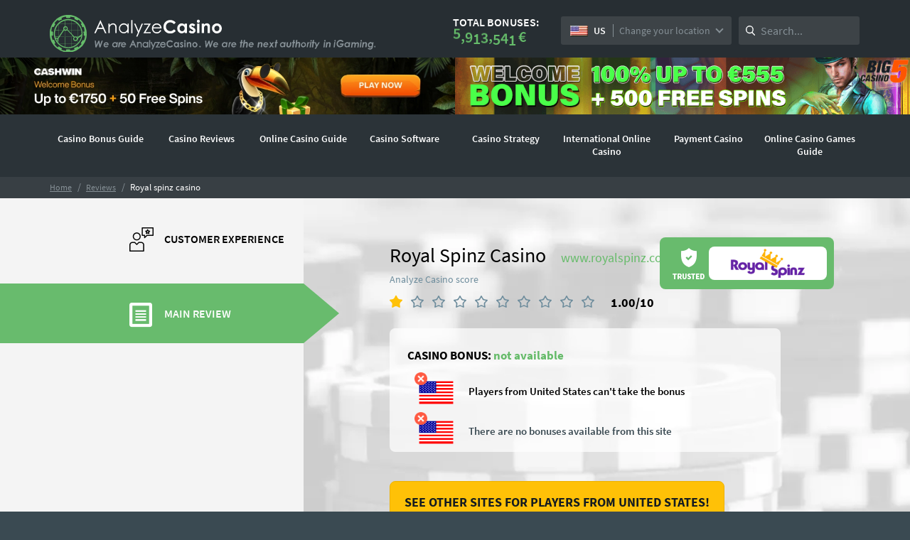

--- FILE ---
content_type: text/html; charset=UTF-8
request_url: https://www.analyzecasino.com/reviews/royal-spinz-casino/
body_size: 16300
content:
<!DOCTYPE html><html lang="en"><head><meta http-equiv="Content-Type" content="text/html; charset=utf-8"><meta http-equiv="X-UA-Compatible" content="IE=edge"><meta name="viewport" content="width=device-width, initial-scale=1"><link href='https://www.analyzecasino.com/wp-content/themes/rubindesignnou/assets/fonts/fontawesome-webfont.woff2' crossorigin rel='preload' as='font'><link href='https://www.analyzecasino.com/wp-content/themes/rubindesignnou/assets/fonts/icomoon.woff?-c2uvdc' crossorigin rel='preload' as='font'><meta name='robots' content='max-image-preview:large' /><link href='https://fonts.gstatic.com' crossorigin='anonymous' rel='preconnect' /><link rel="https://api.w.org/" href="https://www.analyzecasino.com/wp-json/" /><meta name="generator" content="WordPress 5.8.12" /><meta name="generator" content="Powered by WPBakery Page Builder - drag and drop page builder for WordPress."/> <!--[if lte IE 9]><link rel="stylesheet" type="text/css" href="https://www.analyzecasino.com/wp-content/plugins/js_composer/assets/css/vc_lte_ie9.min.css" media="screen"><![endif]--><noscript><style type="text/css">.wpb_animate_when_almost_visible { opacity: 1; }</style></noscript><title>Royal Spinz Casino Review, Come Grab The Best Bonus - AnalyzeCasino.com</title><meta name="description" content="Our Royal Spinz casino review includes everything you need to know about this website in 2022, including comments from real members. " ><meta property="og:title" content="Royal Spinz Casino Review, Come Grab The Best Bonus - AnalyzeCasino.com" ><meta property="og:description" content="Our Royal Spinz casino review includes everything you need to know about this website in 2022, including comments from real members. " ><link rel="canonical" href="https://www.analyzecasino.com/reviews/royal-spinz-casino/" > <!--[if lt IE 9]> <script src="https://oss.maxcdn.com/html5shiv/3.7.2/html5shiv.min.js"></script> <script src="https://oss.maxcdn.com/respond/1.4.2/respond.min.js"></script> <![endif]--><link rel="shortcut icon" href="/wp-content/themes/rubindesignnou/assets/img/favicon.png" /></head><body  class="blog wpb-js-composer js-comp-ver-5.5.5 vc_responsive"> <noscript><iframe src="https://www.googletagmanager.com/ns.html?id=GTM-M53BJ9ZG"
height="0" width="0" style="display:none;visibility:hidden"></iframe></noscript><div class="searchTarget"> <input type="text" title="Search Analyze Casino" name="mobilesearch" placeholder="Search..." autocomplete="off"> <span id="searchCloseMobile">Cancel</span></div><header class="bg-green header-navigation-box"><p id="help-element" style="display:none" data-url="https://www.analyzecasino.com/wp-content/themes/rubindesignnou"></p><div class="headerFirstRow"><div class="container"><div class="row"><div class="col-sm-2 col-md-4 col-lg-5 header-logo-image"> <a href="https://www.analyzecasino.com"> <img  itemprop="logo" class="img-responsive header-logo hidden-sm hidden-xs small-device-logo" src="https://www.analyzecasino.com/wp-content/themes/rubindesignnou/assets/img/AnalyzeCasino logo.svg" alt="Analyzecasino.com" width="250" height="54"> <img  itemprop="logo" class="img-responsive header-logo hidden-md visible-md-12 visible-xs-12 hidden-lg" src="https://www.analyzecasino.com/wp-content/themes/rubindesignnou/assets/img/AnalyzeCasino logo-small.svg" alt="Analyzecasino.com" width="75" height="75"> </a></div><div class="col-lg-7 col-sm-10 col-md-8"><nav class="navbar navbar-default"><div class="container-fluid"><div class="navbar-header"> <span class="menuTitle">MENU</span> <button type="button" class="navbar-toggle collapsed" data-toggle="collapse" data-target="#rd-colapse"> <span class="sr-only">Toggle navigation</span> <span class="icon-bar"></span> <span class="icon-bar"></span> <span class="icon-bar"></span> </button></div><div class="s-wrap"><form method="GET" action="/quick-search" id="search" class="q-search"> <input type="text" title="Search Analyze Casino" id="q" name="q" placeholder="Search..." autocomplete="off"> <span id="searchClose"></span></form></div><div class="collapse navbar-collapse" id="rd-colapse"><div class="navbar-text navbar-right infos"><div class="pull-left bonuses"><p>TOTAL BONUSES:</p><div id="header-bonus-loader"><div id="fountainG_1" class="fountainG"></div><div id="fountainG_2" class="fountainG"></div><div id="fountainG_3" class="fountainG"></div><div id="fountainG_4" class="fountainG"></div><div id="fountainG_5" class="fountainG"></div><div id="fountainG_6" class="fountainG"></div><div id="fountainG_7" class="fountainG"></div><div id="fountainG_8" class="fountainG"></div></div><p class="values"><span class="odometer">0</span><span class="moneda">&euro;</span></p></div><div id="header-selectpicker" class="pull-right country"><div class="btn-group bootstrap-select bootstrap-initial-button general-select"   data-class="home-country-selectpicker"  > <button class="btn dropdown-toggle btn-default" data-toggle="dropdown" type="button" title="United States US"> <span class="filter-option invisible pull-left"> <span class="country-image sprite sprite-United States"> <img class="flag flag-us" width="25" height="15" alt="contry blank flag" src="https://www.analyzecasino.com/wp-content/themes/rubindesignnou/assets/img/blank.gif"> </span> <span class="country-long-name" data-id="819">United States</span> <span class="country-short-name">US</span> </span> <span class="changeLocationText">Change your location</span> <span class="caret"></span> </button></div></div></div></div></div></nav></div></div></div></div><div class="bannerRow"> <a href="/visit/cashwin/main/"> <img width="960" height="120" src="https://www.analyzecasino.com/wp-content/uploads/2023/04/cashwin-banner-960-120.webp" class="attachment-full size-full" alt="" loading="lazy" srcset="https://www.analyzecasino.com/wp-content/uploads/2023/04/cashwin-banner-960-120.webp 960w, https://www.analyzecasino.com/wp-content/uploads/2023/04/cashwin-banner-960-120-300x38.webp 300w, https://www.analyzecasino.com/wp-content/uploads/2023/04/cashwin-banner-960-120-768x96.webp 768w" sizes="(max-width: 960px) 100vw, 960px" /> </a> <a href="/visit/big5casino/main/"> <img width="960" height="120" src="https://www.analyzecasino.com/wp-content/uploads/2021/07/big5casino-banner1-1.png" class="attachment-full size-full" alt="big5 casino banner" loading="lazy" srcset="https://www.analyzecasino.com/wp-content/uploads/2021/07/big5casino-banner1-1.png 960w, https://www.analyzecasino.com/wp-content/uploads/2021/07/big5casino-banner1-1-300x38.png 300w, https://www.analyzecasino.com/wp-content/uploads/2021/07/big5casino-banner1-1-768x96.png 768w" sizes="(max-width: 960px) 100vw, 960px" /> </a></div><div class="headerSecondRow"><div class="container"><div class="row"><div class="col-md-12"><div class="subMenuTarget"></div><div class="locationTarget"><p class="locationTitle">Choose your location</p> <span class="locationBack"><img src="/wp-content/themes/rubindesignnou/assets/img/back-arrow.svg"></span><div class="locationHtml"></div></div><ul id="menu-line" class="nav navbar-nav"><li id="menu-item-24101" class="menu-item menu-item-type-post_type menu-item-object-page menu-item-has-children wdm-has-child menu-item-24101"><a href="https://www.analyzecasino.com/online-casino-bonus/">Casino Bonus Guide</a><span class="subMenuActivator"><img src="/wp-content/themes/rubindesignnou/assets/img/chevron.svg"></span><ul class="dropdown-menu list-unstyled"><p class="parentSubmenu">Casino Bonus Guide<span class="subMenuBack"><img src="/wp-content/themes/rubindesignnou/assets/img/back-arrow.svg"></span></p><div class="col-md-3 subMenuLinks"><li id="menu-item-25397" class="menu-item menu-item-type-post_type menu-item-object-page menu-item-25397"><a href="https://www.analyzecasino.com/online-casino-bonus/welcome-bonus-casino/">Casino Welcome Bonus</a></li><li id="menu-item-24103" class="menu-item menu-item-type-post_type menu-item-object-page menu-item-24103"><a href="https://www.analyzecasino.com/online-casino-bonus/casino-reload-bonus/">Casino Reload Bonus</a></li><li id="menu-item-24102" class="menu-item menu-item-type-post_type menu-item-object-page menu-item-24102"><a href="https://www.analyzecasino.com/online-casino-bonus/low-wagering-casino-bonuses/">Low Wager Casino</a></li><li id="menu-item-27482" class="menu-item menu-item-type-post_type menu-item-object-page menu-item-27482"><a href="https://www.analyzecasino.com/online-casino-bonus/free-spins-casino/">Free Spins On Registration No Deposit</a></li><li id="menu-item-41633" class="menu-item menu-item-type-custom menu-item-object-custom menu-item-41633"><a href="https://www.analyzecasino.com/online-casino-bonus/how-to-make-money-from-online-casino-bonuses/">How To Make Money From Online Casino Bonuses</a></li><li id="menu-item-24237" class="menu-item menu-item-type-post_type menu-item-object-page menu-item-24237"><a href="https://www.analyzecasino.com/online-casino-bonus/100-casino-bonus/">100 % Casino Bonus</a></li><li id="menu-item-24106" class="menu-item menu-item-type-post_type menu-item-object-page menu-item-24106"><a href="https://www.analyzecasino.com/online-casino-bonus/200-casino-bonus/">200% Casino Bonus</a></li><li id="menu-item-24105" class="menu-item menu-item-type-post_type menu-item-object-page menu-item-24105"><a href="https://www.analyzecasino.com/online-casino-bonus/300-casino-bonus/">300% Casino Bonus</a></li><li id="menu-item-24246" class="menu-item menu-item-type-post_type menu-item-object-page menu-item-24246"><a href="https://www.analyzecasino.com/online-casino-bonus/400-casino-bonus/">400% Casino Bonus</a></li><li id="menu-item-27443" class="menu-item menu-item-type-post_type menu-item-object-page menu-item-27443"><a href="https://www.analyzecasino.com/online-casino-bonus/500-first-deposit-bonus/">500% First Deposit Bonus</a></li><li id="menu-item-27483" class="menu-item menu-item-type-post_type menu-item-object-page menu-item-27483"><a href="https://www.analyzecasino.com/online-casino-bonus/high-roller-bonus/">High Roller Bonus</a></li><li id="menu-item-24104" class="menu-item menu-item-type-post_type menu-item-object-page menu-item-24104"><a href="https://www.analyzecasino.com/online-casino-bonus/casino-registration-bonus/">Casino Registration Bonus</a></li></div></ul></li><li id="menu-item-18298" class="menu-item menu-item-type-custom menu-item-object-custom menu-item-has-children menu-item-18298"><a title="Best Reviews" href="https://www.analyzecasino.com/reviews/">Casino Reviews</a><span class="subMenuActivator"><img src="/wp-content/themes/rubindesignnou/assets/img/chevron.svg"></span><ul class="dropdown-menu list-unstyled"><p class="parentSubmenu">Casino Reviews<span class="subMenuBack"><img src="/wp-content/themes/rubindesignnou/assets/img/back-arrow.svg"></span></p><div class="col-md-3 subMenuLinks"><li id="menu-item-58832" class="menu-item menu-item-type-custom menu-item-object-custom wdm-has-child menu-item-58832"><a href="https://www.analyzecasino.com/reviews/casombie/">Casombie Casino</a></li><li id="menu-item-57670" class="menu-item menu-item-type-custom menu-item-object-custom wdm-has-child menu-item-57670"><a href="https://www.analyzecasino.com/reviews/windetta/">Windetta Casino</a></li><li id="menu-item-56668" class="menu-item menu-item-type-custom menu-item-object-custom wdm-has-child menu-item-56668"><a href="https://www.analyzecasino.com/reviews/cashwin/">Cashwin Casino</a></li><li id="menu-item-55129" class="menu-item menu-item-type-custom menu-item-object-custom wdm-has-child menu-item-55129"><a href="https://www.analyzecasino.com/reviews/time2spin/">Time2Spin Casino</a></li><li id="menu-item-54007" class="menu-item menu-item-type-custom menu-item-object-custom wdm-has-child menu-item-54007"><a href="https://www.analyzecasino.com/reviews/damslots/">Damslots Casino</a></li><li id="menu-item-45643" class="menu-item menu-item-type-custom menu-item-object-custom wdm-has-child menu-item-45643"><a href="https://www.analyzecasino.com/reviews/mystake/">MyStake Casino</a></li><li id="menu-item-24094" class="menu-item menu-item-type-custom menu-item-object-custom wdm-has-child menu-item-24094"><a href="https://www.analyzecasino.com/reviews/spin-samurai-casino/">Spin Samurai Casino</a></li><li id="menu-item-52035" class="menu-item menu-item-type-custom menu-item-object-custom wdm-has-child menu-item-52035"><a href="https://www.analyzecasino.com/reviews/jackpoty/">Jackpoty Casino</a></li><li id="menu-item-54769" class="menu-item menu-item-type-custom menu-item-object-custom wdm-has-child menu-item-54769"><a href="https://www.analyzecasino.com/reviews/casinomega/">CasinoMega</a></li><li id="menu-item-48604" class="menu-item menu-item-type-custom menu-item-object-custom wdm-has-child menu-item-48604"><a href="https://www.analyzecasino.com/reviews/pulpcasino/">Pulp Casino</a></li><li id="menu-item-47271" class="menu-item menu-item-type-custom menu-item-object-custom wdm-has-child menu-item-47271"><a href="https://www.analyzecasino.com/reviews/katsubet/">Katsubet Casino</a></li><li id="menu-item-37620" class="menu-item menu-item-type-custom menu-item-object-custom wdm-has-child menu-item-37620"><a href="https://www.analyzecasino.com/reviews/ohmyspins/">OhMySpins Casino</a></li><li id="menu-item-50614" class="menu-item menu-item-type-custom menu-item-object-custom wdm-has-child menu-item-50614"><a href="https://www.analyzecasino.com/reviews/bc-game/">BC.Game Casino</a></li><li id="menu-item-51062" class="menu-item menu-item-type-custom menu-item-object-custom wdm-has-child menu-item-51062"><a href="https://www.analyzecasino.com/reviews/casinoly/">Casinoly Casino</a></li><li id="menu-item-40811" class="menu-item menu-item-type-custom menu-item-object-custom wdm-has-child menu-item-40811"><a href="https://www.analyzecasino.com/reviews/mrluck/">MrLuck Casino</a></li><li id="menu-item-39964" class="menu-item menu-item-type-custom menu-item-object-custom wdm-has-child menu-item-39964"><a href="https://www.analyzecasino.com/reviews/big5casino/">Big5Casino</a></li><li id="menu-item-40813" class="menu-item menu-item-type-custom menu-item-object-custom wdm-has-child menu-item-40813"><a href="https://www.analyzecasino.com/reviews/premier-casino/">Premier Casino</a></li><li id="menu-item-42525" class="menu-item menu-item-type-custom menu-item-object-custom wdm-has-child menu-item-42525"><a href="https://www.analyzecasino.com/reviews/ivip9/">iVIP9 Casino</a></li><li id="menu-item-40812" class="menu-item menu-item-type-custom menu-item-object-custom wdm-has-child menu-item-40812"><a href="https://www.analyzecasino.com/reviews/betwinner-casino/">BetWinner Casino</a></li><li id="menu-item-45644" class="menu-item menu-item-type-custom menu-item-object-custom wdm-has-child menu-item-45644"><a href="https://www.analyzecasino.com/reviews/megaslot/">Megaslot Casino</a></li><li id="menu-item-40112" class="menu-item menu-item-type-custom menu-item-object-custom wdm-has-child menu-item-40112"><a href="https://www.analyzecasino.com/reviews/skol/">Skol Casino</a></li><li id="menu-item-37927" class="menu-item menu-item-type-custom menu-item-object-custom wdm-has-child menu-item-37927"><a href="https://www.analyzecasino.com/reviews/montecryptos-casino/">MonteCryptos Casino</a></li><li id="menu-item-43059" class="menu-item menu-item-type-custom menu-item-object-custom wdm-has-child menu-item-43059"><a href="https://www.analyzecasino.com/reviews/casino-adrenaline/">Casino Adrenaline</a></li><li id="menu-item-41359" class="menu-item menu-item-type-custom menu-item-object-custom wdm-has-child menu-item-41359"><a href="https://www.analyzecasino.com/reviews/powbet/">Powbet Casino</a></li><li id="menu-item-41604" class="menu-item menu-item-type-custom menu-item-object-custom wdm-has-child menu-item-41604"><a href="https://www.analyzecasino.com/reviews/winota-casino/">Winota Casino</a></li><li id="menu-item-33555" class="menu-item menu-item-type-custom menu-item-object-custom wdm-has-child menu-item-33555"><a href="https://www.analyzecasino.com/reviews/cobra-casino/">Cobra Casino</a></li><li id="menu-item-33558" class="menu-item menu-item-type-custom menu-item-object-custom wdm-has-child menu-item-33558"><a href="https://www.analyzecasino.com/reviews/fezbet-casino/">FEZbet Casino</a></li><li id="menu-item-24087" class="menu-item menu-item-type-custom menu-item-object-custom wdm-has-child menu-item-24087"><a href="https://www.analyzecasino.com/reviews/zetcasino/">Zet Casino</a></li></div><div class="col-md-9 adsMenu"><p class="h2">Our Picks</p><div class="col-md-4"><a href="https://www.analyzecasino.com/promotions/cashwin-welcome-bonus/"><img src="https://www.analyzecasino.com/wp-content/uploads/2023/04/cashwin-medium-logo.png"><p class="h4">Cashwin Casino</p></a></div><div class="col-md-4"><a href="https://www.analyzecasino.com/promotions/big5casino-welcome-bonus/"><img src="https://www.analyzecasino.com/wp-content/uploads/2021/06/big5casino-medium-logo.png"><p class="h4">Big5Casino</p></a></div><div class="col-md-4"><a href="https://www.analyzecasino.com/promotions/spin-samurai-casino-welcome-bonus/"><img src="https://www.analyzecasino.com/wp-content/uploads/2021/05/spinsamurai-medium-logo.png"><p class="h4">Spin Samurai Casino</p></a></div></div></ul></li><li id="menu-item-24336" class="menu-item menu-item-type-post_type menu-item-object-page menu-item-has-children wdm-has-child menu-item-24336"><a href="https://www.analyzecasino.com/online-casino/">Online Casino Guide</a><span class="subMenuActivator"><img src="/wp-content/themes/rubindesignnou/assets/img/chevron.svg"></span><ul class="dropdown-menu list-unstyled"><p class="parentSubmenu">Online Casino Guide<span class="subMenuBack"><img src="/wp-content/themes/rubindesignnou/assets/img/back-arrow.svg"></span></p><div class="col-md-3 subMenuLinks"><li id="menu-item-24840" class="menu-item menu-item-type-post_type menu-item-object-page wdm-has-child menu-item-24840"><a href="https://www.analyzecasino.com/mobile-casino/">Mobile Casino</a></li><li id="menu-item-25437" class="menu-item menu-item-type-post_type menu-item-object-page menu-item-25437"><a href="https://www.analyzecasino.com/mobile-casino/mobile-casino-bonus/">Mobile Phone Casino Bonus</a></li><li id="menu-item-27490" class="menu-item menu-item-type-post_type menu-item-object-page menu-item-27490"><a href="https://www.analyzecasino.com/mobile-casino/apps/">Mobile Casino Apps</a></li><li id="menu-item-41635" class="menu-item menu-item-type-custom menu-item-object-custom menu-item-41635"><a href="https://www.analyzecasino.com/online-casino/no-account-casino-sites/">No Account Casino</a></li><li id="menu-item-25459" class="menu-item menu-item-type-post_type menu-item-object-page menu-item-25459"><a href="https://www.analyzecasino.com/mobile-casino/mobile-blackjack-games/">Mobile Blackjack Games</a></li><li id="menu-item-25368" class="menu-item menu-item-type-post_type menu-item-object-page menu-item-25368"><a href="https://www.analyzecasino.com/online-casino/high-roller-casino/">High Roller Casino</a></li><li id="menu-item-25498" class="menu-item menu-item-type-post_type menu-item-object-page menu-item-25498"><a href="https://www.analyzecasino.com/online-casino-payment/bitcoin-casino/">Bitcoin Casino Guide</a></li><li id="menu-item-27488" class="menu-item menu-item-type-post_type menu-item-object-page menu-item-27488"><a href="https://www.analyzecasino.com/online-casino/safe-online-casino/">Safe Online Casino</a></li><li id="menu-item-41636" class="menu-item menu-item-type-custom menu-item-object-custom menu-item-41636"><a href="https://www.analyzecasino.com/online-casino-payment/best-payout-casino/">Best Payout Casino</a></li><li id="menu-item-27480" class="menu-item menu-item-type-post_type menu-item-object-page menu-item-27480"><a href="https://www.analyzecasino.com/online-casino/how-to-recover-lost-money-in-casino/">How To Recover Lost Money In Casino</a></li></div></ul></li><li id="menu-item-24079" class="menu-item menu-item-type-custom menu-item-object-custom menu-item-has-children wdm-has-child menu-item-24079"><a href="https://www.analyzecasino.com/casino-software/">Casino Software</a><span class="subMenuActivator"><img src="/wp-content/themes/rubindesignnou/assets/img/chevron.svg"></span><ul class="dropdown-menu list-unstyled"><p class="parentSubmenu">Casino Software<span class="subMenuBack"><img src="/wp-content/themes/rubindesignnou/assets/img/back-arrow.svg"></span></p><div class="col-md-3 subMenuLinks"><li id="menu-item-24084" class="menu-item menu-item-type-post_type menu-item-object-page menu-item-24084"><a href="https://www.analyzecasino.com/casino-software/nextgen-gaming/">NextGen Gaming</a></li><li id="menu-item-24085" class="menu-item menu-item-type-post_type menu-item-object-page menu-item-24085"><a href="https://www.analyzecasino.com/casino-software/red-tiger-gaming/">Red Tiger Gaming Casinos</a></li><li id="menu-item-24086" class="menu-item menu-item-type-post_type menu-item-object-page menu-item-24086"><a href="https://www.analyzecasino.com/casino-software/isoftbet/">Best Isoftbet Online Casino Sites</a></li><li id="menu-item-27489" class="menu-item menu-item-type-post_type menu-item-object-page menu-item-27489"><a href="https://www.analyzecasino.com/casino-software/rtg-casinos/">RTG Casinos</a></li></div></ul></li><li id="menu-item-24150" class="menu-item menu-item-type-taxonomy menu-item-object-category menu-item-has-children wdm-has-child menu-item-24150"><a href="https://www.analyzecasino.com/./strategies/">Casino Strategy</a><span class="subMenuActivator"><img src="/wp-content/themes/rubindesignnou/assets/img/chevron.svg"></span><ul class="dropdown-menu list-unstyled"><p class="parentSubmenu">Casino Strategy<span class="subMenuBack"><img src="/wp-content/themes/rubindesignnou/assets/img/back-arrow.svg"></span></p><div class="col-md-3 subMenuLinks"><li id="menu-item-24145" class="menu-item menu-item-type-post_type menu-item-object-post menu-item-24145"><a href="https://www.analyzecasino.com/strategies/baccarat-strategy/">Baccarat Strategy</a></li><li id="menu-item-24141" class="menu-item menu-item-type-post_type menu-item-object-post menu-item-24141"><a href="https://www.analyzecasino.com/strategies/baccarat-attack-strategy/">Baccarat Attack Strategy</a></li><li id="menu-item-24140" class="menu-item menu-item-type-post_type menu-item-object-post menu-item-24140"><a href="https://www.analyzecasino.com/strategies/baccarat-card-counting/">Baccarat Card Counting</a></li><li id="menu-item-24142" class="menu-item menu-item-type-post_type menu-item-object-post menu-item-24142"><a href="https://www.analyzecasino.com/strategies/1324-baccarat-strategy/">1324 Baccarat Strategy Review</a></li><li id="menu-item-24143" class="menu-item menu-item-type-post_type menu-item-object-post menu-item-24143"><a href="https://www.analyzecasino.com/strategies/martingale-baccarat/">Baccarat Martingale</a></li><li id="menu-item-25017" class="menu-item menu-item-type-post_type menu-item-object-post menu-item-25017"><a href="https://www.analyzecasino.com/strategies/spanish-21/">How To Play Spanish 21</a></li><li id="menu-item-24144" class="menu-item menu-item-type-post_type menu-item-object-post menu-item-24144"><a href="https://www.analyzecasino.com/strategies/baccarat-system/">Baccarat System</a></li><li id="menu-item-24146" class="menu-item menu-item-type-post_type menu-item-object-post menu-item-24146"><a href="https://www.analyzecasino.com/strategies/keno-strategy/">Keno Strategy</a></li><li id="menu-item-24147" class="menu-item menu-item-type-post_type menu-item-object-post menu-item-24147"><a href="https://www.analyzecasino.com/strategies/high-limit-slots-strategy/">High Limit Slots Strategy</a></li><li id="menu-item-24148" class="menu-item menu-item-type-post_type menu-item-object-post menu-item-24148"><a href="https://www.analyzecasino.com/news/are-online-casinos-rigged/">Are Online Casinos Rigged?</a></li></div></ul></li><li id="menu-item-24112" class="menu-item menu-item-type-post_type menu-item-object-page menu-item-has-children wdm-has-child menu-item-24112"><a href="https://www.analyzecasino.com/country/">International Online Casino</a><span class="subMenuActivator"><img src="/wp-content/themes/rubindesignnou/assets/img/chevron.svg"></span><ul class="dropdown-menu list-unstyled"><p class="parentSubmenu">International Online Casino<span class="subMenuBack"><img src="/wp-content/themes/rubindesignnou/assets/img/back-arrow.svg"></span></p><div class="col-md-3 subMenuLinks"><li id="menu-item-41630" class="menu-item menu-item-type-custom menu-item-object-custom menu-item-41630"><a href="https://www.analyzecasino.com/country/online-casino-uk/">Online Casino UK</a></li><li id="menu-item-24985" class="menu-item menu-item-type-post_type menu-item-object-page menu-item-24985"><a href="https://www.analyzecasino.com/country/online-casino-usa/">USA</a></li><li id="menu-item-41631" class="menu-item menu-item-type-custom menu-item-object-custom menu-item-41631"><a href="https://www.analyzecasino.com/country/online-casino-australia/">Online Casino Australia</a></li><li id="menu-item-41629" class="menu-item menu-item-type-custom menu-item-object-custom menu-item-41629"><a href="https://www.analyzecasino.com/country/online-casino-canada/">Online Casino Canada</a></li><li id="menu-item-24116" class="menu-item menu-item-type-post_type menu-item-object-page menu-item-24116"><a href="https://www.analyzecasino.com/country/online-casino-germany/">Online Casino Germany</a></li><li id="menu-item-24123" class="menu-item menu-item-type-post_type menu-item-object-page menu-item-24123"><a href="https://www.analyzecasino.com/country/online-casino-czech/">Online Casino Czech Republic</a></li><li id="menu-item-24119" class="menu-item menu-item-type-post_type menu-item-object-page menu-item-24119"><a href="https://www.analyzecasino.com/country/online-casino-poland/">Best Online Casino Poland</a></li><li id="menu-item-24125" class="menu-item menu-item-type-post_type menu-item-object-page menu-item-24125"><a href="https://www.analyzecasino.com/country/online-casino-italy/">Online Casino Italy</a></li><li id="menu-item-24127" class="menu-item menu-item-type-post_type menu-item-object-page menu-item-24127"><a href="https://www.analyzecasino.com/country/online-casino-sweden/">Online Casino Sweden</a></li><li id="menu-item-24117" class="menu-item menu-item-type-post_type menu-item-object-page menu-item-24117"><a href="https://www.analyzecasino.com/country/online-casino-norway/">Mobile Casino Norway</a></li></div></ul></li><li id="menu-item-24128" class="menu-item menu-item-type-post_type menu-item-object-page menu-item-has-children wdm-has-child menu-item-24128"><a href="https://www.analyzecasino.com/online-casino-payment/">Payment Casino</a><span class="subMenuActivator"><img src="/wp-content/themes/rubindesignnou/assets/img/chevron.svg"></span><ul class="dropdown-menu list-unstyled"><p class="parentSubmenu">Payment Casino<span class="subMenuBack"><img src="/wp-content/themes/rubindesignnou/assets/img/back-arrow.svg"></span></p><div class="col-md-3 subMenuLinks"><li id="menu-item-24130" class="menu-item menu-item-type-post_type menu-item-object-page menu-item-24130"><a href="https://www.analyzecasino.com/online-casino-payment/minimum-deposit-casino/">Minimum Deposit Casino</a></li><li id="menu-item-25210" class="menu-item menu-item-type-post_type menu-item-object-page menu-item-25210"><a href="https://www.analyzecasino.com/online-casino-payment/1-deposit-casino/">1$ Deposit Casino</a></li><li id="menu-item-24463" class="menu-item menu-item-type-post_type menu-item-object-page menu-item-24463"><a href="https://www.analyzecasino.com/online-casino-payment/5-minimum-deposit-casino/">Online Casino 5 Dollar Minimum Deposit</a></li><li id="menu-item-25242" class="menu-item menu-item-type-post_type menu-item-object-page menu-item-25242"><a href="https://www.analyzecasino.com/online-casino-payment/10-deposit-casino/">$10 Deposit Online Casino</a></li><li id="menu-item-25431" class="menu-item menu-item-type-post_type menu-item-object-page menu-item-25431"><a href="https://www.analyzecasino.com/online-casino-payment/20-dollar-minimum-deposit-casino/">$20 Minimum Deposit Casino</a></li><li id="menu-item-24834" class="menu-item menu-item-type-post_type menu-item-object-page menu-item-24834"><a href="https://www.analyzecasino.com/online-casino-payment/instant-withdrawal-casino/">Instant Withdrawal Casino</a></li><li id="menu-item-24129" class="menu-item menu-item-type-post_type menu-item-object-page menu-item-24129"><a href="https://www.analyzecasino.com/online-casino-payment/chargeback-online-casino/">Chargeback Online Casino</a></li><li id="menu-item-24133" class="menu-item menu-item-type-post_type menu-item-object-page menu-item-24133"><a href="https://www.analyzecasino.com/online-casino-payment/visa-casino/">Best Visa Online Casino</a></li><li id="menu-item-24132" class="menu-item menu-item-type-post_type menu-item-object-page menu-item-24132"><a href="https://www.analyzecasino.com/online-casino-payment/neteller-casino/">Neteller Casinos</a></li><li id="menu-item-24987" class="menu-item menu-item-type-post_type menu-item-object-page menu-item-24987"><a href="https://www.analyzecasino.com/online-casino-payment/mastercard-casino/">MasterCard Casino</a></li><li id="menu-item-24986" class="menu-item menu-item-type-post_type menu-item-object-page menu-item-24986"><a href="https://www.analyzecasino.com/online-casino-payment/skrill-casino/">Skrill Casino</a></li><li id="menu-item-24131" class="menu-item menu-item-type-post_type menu-item-object-page menu-item-24131"><a href="https://www.analyzecasino.com/online-casino-payment/paypal-casino/">Paypal Casinos</a></li><li id="menu-item-24835" class="menu-item menu-item-type-post_type menu-item-object-page menu-item-24835"><a href="https://www.analyzecasino.com/online-casino-payment/paysafe-casino/">Top Rated 10 Paysafe Online Casinos</a></li><li id="menu-item-34616" class="menu-item menu-item-type-post_type menu-item-object-page menu-item-34616"><a href="https://www.analyzecasino.com/online-casino-payment/trustly-casino/">Trustly Casino</a></li><li id="menu-item-24995" class="menu-item menu-item-type-post_type menu-item-object-page menu-item-24995"><a href="https://www.analyzecasino.com/online-casino-payment/zimpler-casino/">Zimpler Casino</a></li><li id="menu-item-27486" class="menu-item menu-item-type-post_type menu-item-object-page menu-item-27486"><a href="https://www.analyzecasino.com/mobile-casino/pay-by-mobile-casino/">Pay By Mobile Casino</a></li></div></ul></li><li id="menu-item-24134" class="menu-item menu-item-type-post_type menu-item-object-page menu-item-has-children wdm-has-child menu-item-24134"><a href="https://www.analyzecasino.com/online-casino-games/">Online Casino Games Guide</a><span class="subMenuActivator"><img src="/wp-content/themes/rubindesignnou/assets/img/chevron.svg"></span><ul class="dropdown-menu list-unstyled"><p class="parentSubmenu">Online Casino Games Guide<span class="subMenuBack"><img src="/wp-content/themes/rubindesignnou/assets/img/back-arrow.svg"></span></p><div class="col-md-3 subMenuLinks"><li id="menu-item-25106" class="menu-item menu-item-type-post_type menu-item-object-page menu-item-25106"><a href="https://www.analyzecasino.com/online-casino-games/online-slots/">Online Slots Guide</a></li><li id="menu-item-25190" class="menu-item menu-item-type-post_type menu-item-object-page menu-item-25190"><a href="https://www.analyzecasino.com/online-casino-games/slots-tournaments/">Slots Tournament</a></li><li id="menu-item-27484" class="menu-item menu-item-type-post_type menu-item-object-page menu-item-27484"><a href="https://www.analyzecasino.com/online-casino-games/slot-machines-with-bonus-games/">Slot Machines With Bonus Games</a></li><li id="menu-item-24272" class="menu-item menu-item-type-post_type menu-item-object-page menu-item-24272"><a href="https://www.analyzecasino.com/online-casino-games/immortal-romance-slot/">Immortal Romance Slot</a></li><li id="menu-item-27487" class="menu-item menu-item-type-post_type menu-item-object-page menu-item-27487"><a href="https://www.analyzecasino.com/online-casino-games/penny-slots/">Best Penny Slot Machines To Play</a></li><li id="menu-item-41634" class="menu-item menu-item-type-custom menu-item-object-custom wdm-has-child menu-item-41634"><a href="https://www.analyzecasino.com/online-baccarat-casino/">Online Baccarat Casino</a></li><li id="menu-item-33300" class="menu-item menu-item-type-post_type menu-item-object-page menu-item-33300"><a href="https://www.analyzecasino.com/online-casino-games/pharaohs-fortune/">Pharaoh’s Fortune Slot Machine</a></li><li id="menu-item-27485" class="menu-item menu-item-type-post_type menu-item-object-page menu-item-27485"><a href="https://www.analyzecasino.com/online-casino-games/online-roulette/">Online Roulette Guide</a></li><li id="menu-item-33301" class="menu-item menu-item-type-post_type menu-item-object-page menu-item-33301"><a href="https://www.analyzecasino.com/online-casino-games/slot-angels/">Slot Angels Online</a></li><li id="menu-item-33302" class="menu-item menu-item-type-post_type menu-item-object-page menu-item-33302"><a href="https://www.analyzecasino.com/online-casino-games/lucky-charm-slots/">Lucky Charm Slots</a></li></div></ul></li></ul></div></div></div></div></header><div class="rd-separator breadcrumb_active"><div class="container"><ul itemscope itemtype="http://schema.org/BreadcrumbList" class="breadcrumbs"><li itemprop="itemListElement" itemscope
 itemtype="http://schema.org/ListItem" class="home_bread"> <a itemprop="item" href="https://www.analyzecasino.com"> Home <span itemprop="name"></span> </a><meta itemprop="position" content="1" /></li><li itemprop="itemListElement" itemscope
 itemtype="http://schema.org/ListItem"> <a itemprop="item" href="https://www.analyzecasino.com/reviews/"> <span itemprop="name">Reviews</span> </a><meta itemprop="position" content="2" /></li><li itemprop="itemListElement" itemscope
 itemtype="http://schema.org/ListItem"> <span itemprop="name">Royal spinz casino</span><meta itemprop="position" content="3" /></li></ul></div></div><div itemscope itemtype="http://schema.org/Review"><div class="review-sports-top-section"><div class="general-top-box general-top-box-review"><div class="col-sm-4 col-md-4 hidden-xs menu-top-links"><ul class="ul-scroll"><li class="menu-products"> <a class="customer customer-review clearfix" href="#"><div><span class="icon-gj-customer"></span>Customer experience</div></a></li><li class="active menu-products"><a class="clearfix" href="https://www.analyzecasino.com/reviews/royal-spinz-casino"><div><span class="icon-gj-main_review"></span>Main review</div></a></li></ul></div><div class="col-sm-offset-1 col-sm-7 col-md-offset-1 col-md-7 col-lg-offset-1 col-lg-6 "><div class="general-top-middle"><p class="title-section"> <span class="general-product" itemprop="itemReviewed" itemscope itemtype="http://schema.org/Thing"> <span itemprop="name">Royal Spinz Casino</span> </span> <span class="general-product-link"> <a rel="nofollow" href="/visit/royalspinz/main/"> www.royalspinz.com </a> </span></p><meta itemprop="author" content ="AnalyzeCasino.com"/><p class="general-score-title">Analyze Casino score</p><div> <span class="icon icon-gj-star-full"></span> <span class="icon icon-gj-star-empty"></span> <span class="icon icon-gj-star-empty"></span> <span class="icon icon-gj-star-empty"></span> <span class="icon icon-gj-star-empty"></span> <span class="icon icon-gj-star-empty"></span> <span class="icon icon-gj-star-empty"></span> <span class="icon icon-gj-star-empty"></span> <span class="icon icon-gj-star-empty"></span> <span class="icon icon-gj-star-empty"></span><div itemprop="reviewRating" itemscope itemtype="http://schema.org/Rating" class="general-text-star"><meta itemprop="worstRating" content="1"/><meta itemprop="bestRating" content="10"/> <span itemprop="ratingValue" content="1.00">1.00</span>/<span>10</span></div></div><div class="country-xs visible-xs" id="country-xs"><div class="btn-group bootstrap-select bootstrap-initial-button general-select"   data-class="country-xs-selectpicker selectpicker-all"  > <button class="btn dropdown-toggle btn-default" data-toggle="dropdown" type="button" title="United States US"> <span class="filter-option invisible pull-left"> <span class="country-image sprite sprite-United States"> <img class="flag flag-us" width="25" height="15" alt="contry blank flag" src="https://www.analyzecasino.com/wp-content/themes/rubindesignnou/assets/img/blank.gif"> </span> <span class="country-long-name" data-id="819">United States</span> <span class="country-short-name">US</span> </span> <span class="caret"></span> </button></div></div></div><div class="review-image-logo trusted"> <span></span> <img class="img-responsive" src="https://www.analyzecasino.com/wp-content/uploads/2020/01/RoyalSpinz-logo-small1.png" alt="Royal Spinz Casino logo"></div><div class="review-general-info general-top-middle"><div class="general-info-product sports-info-product" data-review="30149" data-type="casino" data-reload="true"><div class="col-xs-12 sports-bonus"><p> <span class="title">Casino bonus: </span> <span class="value"> not available</span></div><div class="col-xs-12 flags-country"><div class="col-xs-12 flags-country"><p class="general-info-play"> <img src="https://www.analyzecasino.com/wp-content/themes/rubindesignnou/assets/img/no-red.png" alt="just icon x on red circle"> <img src="https://www.analyzecasino.com/wp-content/themes/rubindesignnou/assets/img/flags/64/United-States.png" alt="United States flag"> Players from United States                                                                        can't take the bonus</p><p class="general-info-bonus"> <img src="https://www.analyzecasino.com/wp-content/themes/rubindesignnou/assets/img/no-red.png" alt="just icon x on red circle"> <img src="https://www.analyzecasino.com/wp-content/themes/rubindesignnou/assets/img/flags/64/United-States.png" alt="United States flag"> There are no bonuses available from this site</p></div><div class="clearfix"></div></div><div class="clearfix"></div></div><div class="gj-btn-section"> <a href="/online-casinos" class="btn btn-warning bonusButton noBonusButton">See other sites for players from United States!</a></div></div></div><div class="col-xs-12 visible-xs"><div class="product-xs pull-left"> <select class="product-xs-selectpicker menu-products-xs"><option data-content="<span class='icon icon-gj-main_review'></span>Main review" value="">Main review</option> </select></div></div></div></div><div class="general-content-box new-design" itemprop="reviewBody"><div class="container"><div class="row"><div class="col-md-8 col-lg-9 col-sm-7 general-content"><section class="module general-text-dynamic"><header><h1>Royal Spinz Casino Review: New Members Get 1.800 EUR Bonus And 120 Free Spins – Don’t Miss This Deal!</h1></header><div class="general-text-intro-content"><p><div class="vc_row wpb_row vc_row-fluid"><div class="wpb_column vc_column_container vc_col-sm-12"><div class="vc_column-inner"><div class="wpb_wrapper"><div class="vc_message_box vc_message_box-standard vc_message_box-rounded vc_color-alert-danger" ><div class="vc_message_box-icon"><i class="fa fa-exclamation-triangle"></i></div><p><strong>[Updated June, 19, 2020] Important Announcement: </strong>Due to a faulty collaboration we have decided to list Royal Spinz Casino as <span style="text-decoration: underline;">Not Trusted</span>. Here are some trusted casinos with great bonuses: <strong><a href="https://www.analyzecasino.com/reviews/casinomia-casino">Casinomia</a></strong>; <a href="https://www.analyzecasino.com/reviews/casilando-casino"><b>Casilando</b></a>; <strong><a href="https://www.analyzecasino.com/reviews/scatters-casino">Scatters </a></strong>and <strong><a href="https://www.analyzecasino.com/reviews/fezbet-casino">FezBet</a></strong>.</p></div><div class="wpb_text_column wpb_content_element " ><div class="wpb_wrapper"><p>We will start by answering “<strong>who owns Royal Spinz casino</strong>?” question: The answer is Game Tech NV, a Curacao-based operator. It has other <strong>online casino</strong> sites too, such as Classy Slots, Casino Disco, and Enzo Casino. Royal Spinz is one of the latest brands of the company and we will tell you everything you need to know about it in this review. Let’s continue with a list of all <strong>Royal Spinz casino bonus</strong> offers – a <strong>Royal Spinz casino no deposit bonus</strong> was not available, but you can take advantage of the following promotions:</p></div></div></div></div></div></div></p></div></section><section id="general-bonus" class="module general-bonus-availability"><div class="text"><h2>Royal Spinz Casino Bonus Offers</h2></div><header><h3>Bonuses available for</h3><div id="general-country-select" class="general-country-select"><div class="btn-group bootstrap-select bootstrap-initial-button general-select"   data-class="selectpicker-all"  > <button class="btn dropdown-toggle btn-default" data-toggle="dropdown" type="button" title="United States US"> <span class="filter-option invisible pull-left"> <span class="country-image sprite sprite-United States"> <img class="flag flag-us" width="25" height="15" alt="contry blank flag" src="https://www.analyzecasino.com/wp-content/themes/rubindesignnou/assets/img/blank.gif"> </span> <span class="country-long-name" data-id="819">United States</span> <span class="country-short-name">US</span> </span> <span class="caret"></span> </button></div></div></header><div class="clearfix"></div><div class="general-bonus-availability-content"><div class="row"><div class="general-product-bonus-availability col-lg-4 col-md-6 col-sm-6 col-xs-12" ><div class="same_height_bg"></div><h4>Casino</h4><div class="general-data-bonus no-data-bonus " data-countries="173,4561,174,4571,3991,175,176,177,4025,4026,178,179,180,181,182,183,184,185,186,187,188,189,190,191,192,3992,193,194,5551,195,196,4433,197,4434,3993,198,199,200,201,202,203,204,205,206,3994,207,208,209,210,4027,4028,211,212,4029,215,217,218,219,220,221,222,213,223,224,225,226,227,228,229,230,231,232,233,4030,3996,234,235,236,4584,4137,4138,237,238,239,240,241,800,242,4001,243,4435,4000,244,4572,245,246,247,248,249,250,251,252,253,254,255,256,257,258,4031,260,216,261,262,4531,263,264,265,266,269,270,271,272,273,274,275,276,277,278,279,280,281,282,283,284,285,286,287,288,289,290,4453,291,4436,292,293,294,295,296,297,4002,298,299,4004,300,301,302,303,304,4005,305,306,307,308,4032,4033,309,310,311,312,313,314,315,316,317,318,319,4305,320,321,4006,322,214,4437,324,325,4041,326,327,338,4532,328,329,330,331,332,333,334,336,335,339,343,342,341,340,4034,344,345,346,347,348,349,4140,350,351,352,353,354,355,356,357,359,4035,360,361,362,364,4007,365,366,367,368,370,371,372,373,374,4438,4439,375,377,378"><div class="message-bonus  hidden" data-countries="173,4561,174,4571,3991,175,176,177,4025,4026,178,179,180,181,182,183,184,185,186,187,188,189,190,191,192,3992,193,194,5551,195,196,4433,197,4434,3993,198,199,200,201,202,203,204,205,206,3994,207,208,209,210,4027,4028,211,212,4029,215,217,218,219,220,221,222,213,223,224,225,226,227,228,229,230,231,232,233,4030,3996,234,235,236,4584,4137,4138,237,238,239,240,241,800,242,4001,243,4435,4000,244,4572,245,246,247,248,249,250,251,252,253,254,255,256,257,258,4031,260,216,261,262,4531,263,264,265,266,269,270,271,272,273,274,275,276,277,278,279,280,281,282,283,284,285,286,287,288,289,290,4453,291,4436,292,293,294,295,296,297,4002,298,299,4004,300,301,302,303,304,4005,305,306,307,308,4032,4033,309,310,311,312,313,314,315,316,317,318,319,4305,320,321,4006,322,214,4437,324,325,4041,326,327,338,4532,328,329,330,331,332,333,334,336,335,339,343,342,341,340,4034,344,345,346,347,348,349,4140,350,351,352,353,354,355,356,357,359,4035,360,361,362,364,4007,365,366,367,368,370,371,372,373,374,4438,4439,375,377,378" data-href="/visit/royalspinz/main/"><div class="bonus_title"> <span class="value bonus_style">Amazing Welcome Bonus! 900% Up To 1800 EUR + 120 Free Spins</span></div><div class="bonus_description"> <span class="value bonus_style">1 bonus is good, 2 is even better but 3 bonuses is just great. With a massive 900% + 120 free spins waiting for you. We hope that makes you happy to begin your journey with us</span></div> <a rel="nofollow" href="/visit/royalspinz/main/" class="btn btn-warning">Get bonus</a></div><p class="message-no-bonus "> Bonus<br>not available in<br> <span class="country">United States</span></p></div></div><div class="general-product-bonus-availability col-lg-4 col-md-6 col-sm-6 col-xs-12" ><div class="same_height_bg"></div><h4>Games</h4><div class="general-data-bonus no-data-bonus " data-countries="173,4561,174,4571,3991,175,176,177,4025,4026,178,179,180,181,182,183,184,185,186,187,188,189,190,191,192,3992,193,194,5551,195,196,4433,197,4434,3993,198,199,200,201,202,203,204,205,206,3994,207,208,209,210,4027,4028,211,212,4029,215,217,218,219,220,221,222,213,223,224,225,226,227,228,229,230,231,232,233,4030,3996,234,235,236,4584,4137,4138,237,238,239,240,241,800,242,4001,243,4435,4000,244,4572,245,246,247,248,249,250,251,252,253,254,255,256,257,258,4031,260,216,261,262,4531,263,264,265,266,269,270,271,272,273,274,275,276,277,278,279,280,281,282,283,284,285,286,287,288,289,290,4453,291,4436,292,293,294,295,296,297,4002,298,299,4004,300,301,302,303,304,4005,305,306,307,308,4032,4033,309,310,311,312,313,314,315,316,317,318,319,4305,320,321,4006,322,214,4437,324,325,4041,326,327,338,4532,328,329,330,331,332,333,334,336,335,339,343,342,341,340,4034,344,345,346,347,348,349,4140,350,351,352,353,354,355,356,357,359,4035,360,361,362,364,4007,365,366,367,368,370,371,372,373,374,4438,4439,375,377,378"><div class="message-bonus  hidden" data-countries="173,4561,174,4571,3991,175,176,177,4025,4026,178,179,180,181,182,183,184,185,186,187,188,189,190,191,192,3992,193,194,5551,195,196,4433,197,4434,3993,198,199,200,201,202,203,204,205,206,3994,207,208,209,210,4027,4028,211,212,4029,215,217,218,219,220,221,222,213,223,224,225,226,227,228,229,230,231,232,233,4030,3996,234,235,236,4584,4137,4138,237,238,239,240,241,800,242,4001,243,4435,4000,244,4572,245,246,247,248,249,250,251,252,253,254,255,256,257,258,4031,260,216,261,262,4531,263,264,265,266,269,270,271,272,273,274,275,276,277,278,279,280,281,282,283,284,285,286,287,288,289,290,4453,291,4436,292,293,294,295,296,297,4002,298,299,4004,300,301,302,303,304,4005,305,306,307,308,4032,4033,309,310,311,312,313,314,315,316,317,318,319,4305,320,321,4006,322,214,4437,324,325,4041,326,327,338,4532,328,329,330,331,332,333,334,336,335,339,343,342,341,340,4034,344,345,346,347,348,349,4140,350,351,352,353,354,355,356,357,359,4035,360,361,362,364,4007,365,366,367,368,370,371,372,373,374,4438,4439,375,377,378" data-href="/visit/royalspinz/main/"><div class="bonus_title"> <span class="value bonus_style">Late Night Reload Bonus! 100% up to 500€</span></div><div class="bonus_description"> <span class="value bonus_style">All deposits made between 00:00 and 08:00 will be matched by 100% and up to 500 EUR</span></div> <a rel="nofollow" href="/visit/royalspinz/main/" class="btn btn-warning">Get bonus</a></div><p class="message-no-bonus "> Bonus<br>not available in<br> <span class="country">United States</span></p></div></div><div class="general-product-bonus-availability col-lg-4 col-md-6 col-sm-6 col-xs-12" ><div class="same_height_bg"></div><h4>Slots</h4><div class="general-data-bonus no-data-bonus " data-countries="173,4561,174,4571,3991,175,176,177,4025,4026,178,179,180,181,182,183,184,185,186,187,188,189,190,191,192,3992,193,194,5551,195,196,4433,197,4434,3993,198,199,200,201,202,203,204,205,206,3994,207,208,209,210,4027,4028,211,212,4029,215,217,218,219,220,221,222,213,223,224,225,226,227,228,229,230,231,232,233,4030,3996,234,235,236,4584,4137,4138,237,238,239,240,241,800,242,4001,243,4435,4000,244,4572,245,246,247,248,249,250,251,252,253,254,255,256,257,258,4031,260,216,261,262,4531,263,264,265,266,269,270,271,272,273,274,275,276,277,278,279,280,281,282,283,284,285,286,287,288,289,290,4453,291,4436,292,293,294,295,296,297,4002,298,299,4004,300,301,302,303,304,4005,305,306,307,308,4032,4033,309,310,311,312,313,314,315,316,317,318,319,4305,320,321,4006,322,214,4437,324,325,4041,326,327,338,4532,328,329,330,331,332,333,334,336,335,339,343,342,341,340,4034,344,345,346,347,348,349,4140,350,351,352,353,354,355,356,357,359,4035,360,361,362,364,4007,365,366,367,368,370,371,372,373,374,4438,4439,375,377,378"><div class="message-bonus  hidden" data-countries="173,4561,174,4571,3991,175,176,177,4025,4026,178,179,180,181,182,183,184,185,186,187,188,189,190,191,192,3992,193,194,5551,195,196,4433,197,4434,3993,198,199,200,201,202,203,204,205,206,3994,207,208,209,210,4027,4028,211,212,4029,215,217,218,219,220,221,222,213,223,224,225,226,227,228,229,230,231,232,233,4030,3996,234,235,236,4584,4137,4138,237,238,239,240,241,800,242,4001,243,4435,4000,244,4572,245,246,247,248,249,250,251,252,253,254,255,256,257,258,4031,260,216,261,262,4531,263,264,265,266,269,270,271,272,273,274,275,276,277,278,279,280,281,282,283,284,285,286,287,288,289,290,4453,291,4436,292,293,294,295,296,297,4002,298,299,4004,300,301,302,303,304,4005,305,306,307,308,4032,4033,309,310,311,312,313,314,315,316,317,318,319,4305,320,321,4006,322,214,4437,324,325,4041,326,327,338,4532,328,329,330,331,332,333,334,336,335,339,343,342,341,340,4034,344,345,346,347,348,349,4140,350,351,352,353,354,355,356,357,359,4035,360,361,362,364,4007,365,366,367,368,370,371,372,373,374,4438,4439,375,377,378" data-href="/visit/royalspinz/main/"><div class="bonus_title"> <span class="value bonus_style">The Bonus Market has opened!
Start shopping for the best bonuses.</span></div><div class="bonus_description"> <span class="value bonus_style">Make a deposit, use a bonus code, and get free spins, wager-free spins, and other bonuses</span></div> <a rel="nofollow" href="/visit/royalspinz/main/" class="btn btn-warning">Get bonus</a></div><p class="message-no-bonus "> Bonus<br>not available in<br> <span class="country">United States</span></p></div></div></div></div><div class="text"></div></section><section class="module general-text-dynamic"><header><h2>Royal Spinz Casino: Is It Legit And Secure?</h2></header><div class="general-text-intro-content"><p><div class="vc_row wpb_row vc_row-fluid"><div class="wpb_column vc_column_container vc_col-sm-12"><div class="vc_column-inner"><div class="wpb_wrapper"><div class="wpb_text_column wpb_content_element " ><div class="wpb_wrapper"><p><strong>Casino online Royal Spinz</strong> is a legal business because it is a <strong>certified casino</strong> of the Curacao eGaming. This means <strong>Royal Spinz casino contact</strong> information is also based in Curacao and there is no <strong>Royal Spinz casino London </strong>address. Lastly, the answer to <strong>is Royal Spinz casino safe</strong> question is yes because all pages of the website are secured by 128-bit SSL.</p></div></div></div></div></div></div></p></div></section><section class="module sports-steps"><div class="text"></div><div class='steps-with-bonus hidden'><header id="sports-steps-header0"><h2> Take The Bonus In 4 Easy Steps</h2></header><div class="clearfix"></div><div id="sports-steps-content" class="sports-steps-content"><div id="gj-steps-container" class="gj-steps-container"><p class="steps"> <span class="steps-number" data-container="body" data-toggle="tooltip" data-placement="bottom" title=""><i>1</i></span> <span class="steps-name">Complete Royal Spinz casino registration. </span></p><p class="steps"> <span class="steps-number" data-container="body" data-toggle="tooltip" data-placement="bottom" title=""><i>2</i></span> <span class="steps-name">Make your first deposit (no need to use any codes).</span></p><p class="steps"> <span class="steps-number" data-container="body" data-toggle="tooltip" data-placement="bottom" title=""><i>3</i></span> <span class="steps-name">Make two more deposits if you want the full bonus. </span></p><p class="steps"> <span class="steps-number" data-container="body" data-toggle="tooltip" data-placement="bottom" title=""><i>4</i></span> <span class="steps-name">The online casino software will give your bonus automatically after every deposit.</span></p></div><div class="code-promo"><div class="gj-btn-section"><p> <span class="title">Bonus Code</span> <span class="value bonusCod">Not Necessary</span></p> <a rel="nofollow" href="/visit/royalspinz/main/" class="btn btn-warning">Take the bonus easy!</a></div></div><div id="line-bar" class="line-bar"></div></div></div><div class="steps-without-bonus "><header id="sports-steps-header"><h2> Take The Bonus In 4 Easy Steps</h2></header><h3>There is no casino welcome bonus available for your country.</h3></div><div class="clearfix"></div><div class="text"></div></section><section class="module sports-welcome-bonus-details"><div class="text"><h2>Royal Spinz Casino Sign Up Bonus Terms and Conditions</h2></div><div class="sports-welcome-bonus-details-content" data-id="30122" data-reload="true"><h3>There is no casino welcome bonus available for your country.</h3></div><div class="text"></div></section><section class="module general-text-dynamic"><header><h2>How to Get the Royal Spinz Casino Bonus?</h2></header><div class="general-text-intro-content"><p><div class="vc_row wpb_row vc_row-fluid"><div class="wpb_column vc_column_container vc_col-sm-12"><div class="vc_column-inner"><div class="wpb_wrapper"><div class="wpb_text_column wpb_content_element " ><div class="wpb_wrapper"><p>You will get a different match rate for your first three deposits, as listed below:</p><ul><li>400% match (up to 800 EUR) for 1<sup>st</sup> deposit + 50 free spins</li><li>300% match (up to 600 EUR) for 2<sup>nd</sup> deposit + 40 free spins</li><li>200% match (up to 400 EUR) for 3<sup>rd</sup> deposit + 30 free spins</li></ul><p>Free spins can only be used on Fruit Zen slot (not all <strong>Royal Spinz casino games</strong>) and their winnings are subject to 45x wagering. The bonus itself, on the other hand, must be wagered 33 times.</p></div></div></div></div></div></div><div class="vc_row wpb_row vc_row-fluid"><div class="wpb_column vc_column_container vc_col-sm-12"><div class="vc_column-inner"><div class="wpb_wrapper"><h2 style="text-align: center" class="vc_custom_heading" >There Is One More Royal Spinz Casino Bonus</h2><div class="vc-notificationbox-wrap"><div class="notification_box_header notification_box_type_4"><span class="notification_box_icon"></span><p class="notification_box_title">Further Information</p></div><div class="notification_box_content"><div class="content_wysiwyg">While a <strong>Royal Spinz casino no deposit</strong> promotion is not available, you can use something better: Using specific payment methods to make deposits will give you an automatic 15% match bonus each and every time you make a deposit. These methods are Neteller, Skrill, and PostePay. You need to deposit at least 20 EUR and the wagering rate is 25x.</div></div></div></div></div></div></div></p></div></section><section class="module sports-other-programs"><div class="text"><h2>Royal Spinz Casino Bonuses For Current Members</h2></div><div class="sports-other-programs-content"><div class="row"><div class="col-sm-6 col-xs-12 col-md-3"><p> <span class="custom_icon_daily_offers "></span><br>Daily promotions</p></div><div class="col-sm-6 col-xs-12 col-md-3"><p><span class="icon icon-gj-reload-bonus"></span><br>Reload bonus</p></div><div class="col-sm-6 col-xs-12 col-md-3"><p><span class="icon icon-gj-cancel"></span><br>Referral bonus</p></div><div class="col-sm-6 col-xs-12 col-md-3"><p><span class="icon icon-gj-cancel"></span><br>VIP program</p></div></div></div><div class="text"><p>A <strong>Royal Spinz casino no deposit bonus</strong> is not available, yes, but there is a better thing: The chance to purchase your own bonus with your deposits. Just like Classy Slots, Royal Spinz has a bonus market too and by using <strong>Royal Spinz promo codes</strong> and making deposits, you can purchase match bonuses, free spins, and wager-free spins. For example, deposit 100 EUR and use MARKET26 code: You will receive 200 wager-free spins to use on all Betsoft slots immediately.</p><p>There is also a daily reload bonus that does not require any<strong> Royal Spinz casino code</strong>. Just deposit at least 20 EUR between 00.00 – 08.00 every day and get a 100% match bonus, up to 500 EUR. This <strong>Royal Spinz casino bonus </strong>can be used every night.</p></div></section><section class="module sports-general-information"><div class="text"><h2>Short Summary Of Royal Spinz Casino Features</h2></div><div class="sports-general-information-content"><div class="row"><div class="col-sm-12 col-md-6"><div class="sports-information clearfix"><div class="title"><p><span class="custom_icon custom_icon_owner"></span></p><p>Owner</p></div><div class="value"><p>Game Tech NV</p></div></div></div><div class="col-sm-12 col-md-6"><div class="sports-information clearfix"><div class="title"><p><span class="custom_icon custom_icon_casino_type"></span></p><p>Casino type</p></div><div class="value"><p> Instant, Mobile, Live Dealer</p></div></div></div><div class="clearfix"></div><div class="col-sm-12 col-md-6"><div class="sports-information clearfix"><div class="title"><p><span class="custom_icon custom_icon_software_provider"></span></p><p>Software<br>provider</p></div><div class="value"><p>Betsoft, Booming Games, plus 1 more</p></div></div></div><div class="col-sm-12 col-md-6"><div class="sports-information clearfix"><div class="title"><p><span class="custom_icon custom_icon_number_of_games"></span></p><p>Cryptos accepted</p></div><div class="value"><p><span class="icon icon-gj-cancel"></span></p></div></div></div><div class="clearfix"></div><div class="col-sm-12 col-md-6"><div class="sports-information clearfix"><div class="title"><p><span class="icon icon-gj-mobile-betting"></span></p><p>Mobile optimized</p></div><div class="value"><p><span class="icon icon-gj-check"></span></p></div></div></div><div class="col-sm-12 col-md-6"><div class="sports-information clearfix"><div class="title"><p><span class="icon icon-gj-dedicated-app"></span></p><p>Dedicated app</p></div><div class="value"><p class="color-green"> <span class="icon icon-gj-windows"></span></p></div></div></div><div class="clearfix"></div><div class="col-sm-12 col-md-6"><div class="sports-information clearfix"><div class="title"><p><span class="icon icon-gj-amount"></span></p><p>Minimum<br>deposit</p></div><div class="value"><p>20 EUR</p></div></div></div><div class="col-sm-12 col-md-6"><div class="sports-information clearfix"><div class="title"><p><span class="icon icon-gj-amount"></span></p><p>Minimum<br>withdrawal</p></div><div class="value"><p>100 EUR</p></div></div></div><div class="col-sm-12 col-md-6"><div class="sports-information clearfix"><div class="title"><p><span class="icon icon-gj-amount"></span></p><p>Minimum<br>bet</p></div><div class="value"><p>0.01 EUR</p></div></div></div><div class="col-sm-12 col-md-6"><div class="sports-information clearfix"><div class="title"><p><span class="icon icon-gj-amount"></span></p><p>Max<br>bet</p></div><div class="value"><p>10000000 EUR</p></div></div></div><div class="col-sm-12 col-md-6"><div class="sports-information clearfix"><div class="title"><p><span class="custom_icon custom_icon_progressive_jackpots"></span></p><p>Progressive<br>jackpots</p></div><div class="value"><p><span class="icon icon-gj-check"></span></p></div></div></div><div class="col-sm-12 col-md-6"><div class="sports-information clearfix"><div class="title"><p><span class="custom_icon custom_icon_bitcoin"></span></p><p>Accepts<br>bitcoin</p></div><div class="value"><p><span class="icon icon-gj-check"></span></p></div></div></div><div class="col-sm-12 col-md-6"><div class="sports-information clearfix"><div class="title"><p><span class="icon icon-gj-safe"></span></p><p>Reliable casino</p></div><div class="value"><p><span class="icon icon-gj-cancel"></span></p></div></div></div><div class="col-sm-12 col-md-6"><div class="sports-information clearfix"><div class="title"><p><span class="icon icon-gj-odds-value"></span></p><p>Our index</p></div><div class="value"><p>A+</p></div></div></div><div class="col-sm-12 col-md-6"><div class="sports-information clearfix"><div class="title"><p><span class="custom_icon custom_icon_license"></span></p><p>Casino license</p></div><div class="value"><p> <span class="icon icon-gj-cancel"></span></p></div></div></div><div class="col-sm-12 col-md-6"><div class="sports-information clearfix"><div class="title"><p><span class="icon icon-gj-website-age"></span></p><p>Online<br>since</p></div><div class="value"><p>7 years</p></div></div></div><div class="col-sm-12 col-md-6"><div class="sports-information clearfix"><div class="title"><p><span class="custom_icon custom_icon_rtp"></span></p><p>RTP</p></div><div class="value"><p>Not stated</p></div></div></div><div class="col-sm-12 col-md-6"><div class="sports-information clearfix"><div class="title"><p><span class="custom_icon custom_icon_self_exclusion"></span></p><p>Self<br>exclusion</p></div><div class="value"><p><span class="icon icon-gj-check"></span></p></div></div></div><div class="col-sm-12 col-md-6"><div class="sports-information clearfix"><div class="title"><p><span class="icon icon-gj-betting-history"></span></p><p>Manual<br>flushing</p></div><div class="value"><p><span class="icon icon-gj-check"></span></p></div></div></div><div class="col-sm-12 col-md-6"><div class="sports-information clearfix"><div class="title"><p><span class="custom_icon custom_icon_affiliate_program"></span></p><p>Affiliate<br>program</p></div><div class="value"> <a href="www.affiliates.affpower.com" rel="nofollow"><p>Affpower Affiliates</p></a></div></div></div></div><div class="text"></div></div></section><section class="module general-text-dynamic"><header><h2>Mini Royal Spinz Casino Review: Is It Worth Your Time?</h2></header><div class="general-text-intro-content"><p><div class="vc_row wpb_row vc_row-fluid"><div class="wpb_column vc_column_container vc_col-sm-12"><div class="vc_column-inner"><div class="wpb_wrapper"><div class="vc-prosconsbox-wrap"><div class="vc-prosconsbox-header pros"><span class="h3">PROS</span></div><ul class="pros"><li>Mini Royal Spinz Casino Review: Is It Worth Your Time?</li><li>Telephone support is available</li><li>Purchasable bonuses</li><li>Support for Bitcoin</li><li>Multi-language support</li></ul><div class="vc-prosconsbox-header cons"><span class="h3">CONS</span></div><ul class="cons"><li>Low monthly withdrawal limit</li><li>A Royal Spinz casino app is not available</li></ul></div></div></div></div></div></p></div></section><section class="module general-about"><div class="row"><div class="col-sm-12 col-md-6"><div class="text"><h2>How Does Royal Spinz Casino Work If You Need Help?</h2><p>Or, in other words, <strong>how to contact Royal Spinz casino</strong> if you have a problem? For the fastest results, we recommend using <strong>Royal Spinz casino contact number</strong> but you can also use <strong>Royal Spinz Casino live chat</strong> too.</p></div></div><div class="col-sm-12 col-md-6 general-about-values"><div class="general-about-values-line"><p><span class="icon icon-gj-comments"></span></p><p><span class="title">Live chat: </span><span class="values">Yes</span></p></div><div class="general-about-values-line"><p class="pull-left"><span class="icon icon-gj-languages"></span></p><p><span class="values">English, German, French, Italian, Finnish, Spanish, Russian</span></p></div><div class="general-about-values-line"><p><span class="icon icon-gj-comments"></span></p><p> <span class="values"> <a href="mailto:support@royalspinz.com" rel="nofollow"> support@royalspinz.com </a> </span></p></div><div class="general-about-values-line"><p><span class="icon icon-gj-social-media"></span></p><p class="review-social-media"></p></div><div class="general-about-values-line"><p class="pull-left"><span class="icon icon-gj-languages"></span></p><p> <span class="values"> <a href="tel:+357 25 281876 " rel="nofollow"> +357 25 281876 </a> </span></p></div><div class="general-about-values-line"><p><span class="icon icon-gj-comments"></span></p><p><span class="values">Kaya Richard J. Beaujon Z/N, Curaçao </span></p></div></div></div></section><section class="module general-text-dynamic"><header><h2>The Minimum And Maximum Payment Limits Of Royal Spinz</h2></header><div class="general-text-intro-content"><p><div class="vc_row wpb_row vc_row-fluid"><div class="wpb_column vc_column_container vc_col-sm-12"><div class="vc_column-inner"><div class="wpb_wrapper"><div class="wpb_text_column wpb_content_element " ><div class="wpb_wrapper"><ul><li><strong>Royal Spinz casino minimum deposit </strong>amount is 20 EUR.</li><li>You cannot withdraw less than 100 EUR (minimum limit).</li><li>You cannot withdraw more than 5.000 EUR in a month (maximum limit).</li></ul><h2>Platform Support Of Royal Spinz Casino</h2><p>No matter which platform you are using (<strong>iOS</strong> or <strong>Android</strong>), you will be able to use the <strong>Royal Spinz casino mobile</strong> website. While there is no <strong>Royal Spinz casino app</strong> to use, the mobile version of the site is more than enough for all gaming needs: You can play games, make a deposit, and use all other features.</p><h2>Royal Spinz Casino Country Limitations</h2><p><strong>Royal Spinz casino terms and conditions</strong> state that four <strong>countries</strong> are prohibited from joining: USA, Turkey, Israel, and Singapore. Additionally, if <strong>online casinos</strong> are banned in your country, you won’t be able to join.</p><h2>Royal Spinz Casino Slot Games &amp; Other Options To Play</h2><p>Just like its sister Classy Slots, <strong>Royal Spinz casino</strong> also offers the games of <strong>Wazdan, Betsoft,</strong> and <strong>Booming Games</strong>. There are also four providers for the <strong>Royal Spinz casino live dealer</strong> section. There are lots of games to play, so here are some suggestions to help you start:</p></div></div></div></div></div></div><div class="vc_row wpb_row vc_row-fluid"><div class="wpb_column vc_column_container vc_col-sm-12"><div class="vc_column-inner"><div class="wpb_wrapper"><div class="vc-horizontaltablet4-wrap"><div class="horizontal_table_t4_row horizontal_table_t4_header"><div class="first_col"><p>BEST CASINO GAMES OF ROYAL SPINZ CASINO</p></div><div class="second_col last_col"></div></div><div class="horizontal_table_t4_row  first_row"><div class="first_col">VIDEO SLOT MACHINES</div><div class="second_col last_col"><div class="column_responsive responsive_title"></div><div class="column_responsive">Hercules, Trump It Deluxe, Magic Spinners</div></div></div><div class="horizontal_table_t4_row "><div class="first_col">JACKPOT MACHINES</div><div class="second_col last_col"><div class="column_responsive responsive_title"></div><div class="column_responsive">Magic Stars, Red Lion, Sindbad</div></div></div><div class="horizontal_table_t4_row "><div class="first_col">CARD GAMES</div><div class="second_col last_col"><div class="column_responsive responsive_title"></div><div class="column_responsive">Magic Poker, Blackjack VIP</div></div></div><div class="horizontal_table_t4_row last_row "><div class="first_col">TABLE GAMES</div><div class="second_col last_col"><div class="column_responsive responsive_title"></div><div class="column_responsive">Roulette With Track, Micro Roulette</div></div></div></div></div></div></div></div><div class="vc_row wpb_row vc_row-fluid"><div class="wpb_column vc_column_container vc_col-sm-12"><div class="vc_column-inner"><div class="wpb_wrapper"><div class="wpb_text_column wpb_content_element " ><div class="wpb_wrapper"><h2>Royal Spinz Casino Game Fairness &amp; Offered Services</h2><p>Since it is a licensed website, <strong>online casino games</strong> of Royal Spinz are fair but there is no <strong>certificate of trust</strong> from a third-party to guarantee this: We recommend checking the payout rates before starting to play. The following services are available to all <strong>Royal Spinz casino</strong> members:</p><ul><li>Slot Machines (including jackpot slots)</li><li>Live Dealer Games</li><li>Card And Table Games</li></ul></div></div></div></div></div></div><div class="vc_row wpb_row vc_row-fluid"><div class="wpb_column vc_column_container vc_col-sm-12"><div class="vc_column-inner"><div class="wpb_wrapper"><h2 style="text-align: center" class="vc_custom_heading" >Use The Spin Boost Every Day</h2><div class="vc-notificationbox-wrap"><div class="notification_box_header notification_box_type_4"><span class="notification_box_icon"></span><p class="notification_box_title">Further Information</p></div><div class="notification_box_content"><div class="content_wysiwyg">There is a slot machine icon at the right corner of every page: Click on it every 24 hours to get a different daily bonus &amp; <strong>Royal Spinz casino codes</strong>. You will spin the reels of a mini slot game and it is possible to win wager-free spins, extra match bonuses, and regular free spins. All of these are subject to a 45x wagering requirement.</div></div></div></div></div></div></div><div class="vc_row wpb_row vc_row-fluid"><div class="wpb_column vc_column_container vc_col-sm-12"><div class="vc_column-inner"><div class="wpb_wrapper"><div class="wpb_text_column wpb_content_element " ><div class="wpb_wrapper"><h2>Royal Spinz Casino Is A “Must-Play”</h2><p>We reached the end of our <strong>online casino review</strong> but you already know what we think about <strong>Royal Spinz casino</strong>: It is a “must play”. We especially liked the bonus market idea and the chance to purchase wager-free spins by making deposits. We highly recommend to <strong>play at Royal Spinz casino</strong>: Good luck!</p></div></div></div></div></div></div></p></div></section></div><div class="col-lg-3 col-md-4 col-sm-5 general-sidebar"><div id="general-sidebar-recommended-casinos-select" class="general-sidebar-country-select"><h3>Recommended casinos in</h3><div><div class="btn-group bootstrap-select bootstrap-initial-button general-select"   data-class="sidebar-country-selectpicker selectpicker-all"  > <button class="btn dropdown-toggle btn-default" data-toggle="dropdown" type="button" title="United States US"> <span class="filter-option invisible pull-left"> <span class="country-image sprite sprite-United States"> <img class="flag flag-us" width="25" height="15" alt="contry blank flag" src="https://www.analyzecasino.com/wp-content/themes/rubindesignnou/assets/img/blank.gif"> </span> <span class="country-long-name" data-id="819">United States</span> <span class="country-short-name">US</span> </span> <span class="caret"></span> </button></div></div></div><div class="recommendedCasinos"><div class="responseTarget"><div class="row"><div class="just-on-xs"><div class="col-xs-10 col-xs-offset-1"><p> <img class="loader" src="https://www.analyzecasino.com/wp-content/themes/rubindesignnou/assets/img/gif-load.gif" alt="Loading" width="20" height="20"> Loading recommended casinos...</p></div></div></div></div><div class="col-xs-12"> <a href="/online-casinos/" class="btn btn-warning">VIEW ALL CASINOS</a></div></div><div id="general-sidebar-country-select" class="general-sidebar-country-select"><h3>Best casino bonuses</h3><div><div class="btn-group bootstrap-select bootstrap-initial-button general-select"   data-class="sidebar-country-selectpicker selectpicker-all"  > <button class="btn dropdown-toggle btn-default" data-toggle="dropdown" type="button" title="United States US"> <span class="filter-option invisible pull-left"> <span class="country-image sprite sprite-United States"> <img class="flag flag-us" width="25" height="15" alt="contry blank flag" src="https://www.analyzecasino.com/wp-content/themes/rubindesignnou/assets/img/blank.gif"> </span> <span class="country-long-name" data-id="819">United States</span> <span class="country-short-name">US</span> </span> <span class="caret"></span> </button></div></div></div><div class="general-sidebar-hot-promotions"><div class="row"><div class="just-on-xs"><div class="col-xs-10 col-xs-offset-1"><p> <img class="loader" src="https://www.analyzecasino.com/wp-content/themes/rubindesignnou/assets/img/gif-load.gif" alt="Loading" width="20" height="20"> Loading best bonuses...</p></div></div><div class="col-xs-12"> <a href="/online-casinos" class="btn btn-warning">SHOW ALL BONUSES</a></div></div></div><div class="general-sidebar-exclusive-deals"><div class="row"><h3><span class="icon icon-gj-star-full"></span>Exclusive deals</h3><div class="exclusive-box col-xs-12"> <a href="https://www.analyzecasino.com/promotions/casinoly-casino-welcome-bonus/" rel="nofollow"><div class="img-logo"> <img src="https://www.analyzecasino.com/wp-content/uploads/2022/03/casinoly-medium-logo-1.png" data-no-lazy="1" alt="Casinoly logo"
 class="img-responsive hidden-xs"></div><div class="exclusive-box-content"><p> <span class="value">100% up to €500</span></p><div class="btn btn-primary"> <span class="hidden-xs">See more</span><span class="visible-xs">&gt;</span></div></div> </a></div><div class="exclusive-box col-xs-12"> <a href="https://www.analyzecasino.com/promotions/mrluck-casino-welcome-bonus/" rel="nofollow"><div class="img-logo"> <img src="https://www.analyzecasino.com/wp-content/uploads/2021/07/mrluck-medium-logo-new-2.png" data-no-lazy="1" alt="MrLuck Casino logo"
 class="img-responsive hidden-xs"></div><div class="exclusive-box-content"><p> <span class="value">Up to 1200% Welcome Package</span></p><div class="btn btn-primary"> <span class="hidden-xs">See more</span><span class="visible-xs">&gt;</span></div></div> </a></div><div class="exclusive-box col-xs-12"> <a href="https://www.analyzecasino.com/promotions/jackpoty-casino-welcome-bonus/" rel="nofollow"><div class="img-logo"> <img src="https://www.analyzecasino.com/wp-content/uploads/2022/04/jackpoty-medium-logo-1.png" data-no-lazy="1" alt="Jackpoty logo"
 class="img-responsive hidden-xs"></div><div class="exclusive-box-content"><p> <span class="value">Up to €2000</span></p><div class="btn btn-primary"> <span class="hidden-xs">See more</span><span class="visible-xs">&gt;</span></div></div> </a></div><div class="exclusive-box col-xs-12"> <a href="https://www.analyzecasino.com/promotions/mystake-casino-welcome-bonus/" rel="nofollow"><div class="img-logo"> <img src="https://www.analyzecasino.com/wp-content/uploads/2021/10/mystake-medium-logo.png" data-no-lazy="1" alt="MyStake Casino logo"
 class="img-responsive hidden-xs"></div><div class="exclusive-box-content"><p> <span class="value">Up to €1000</span></p><div class="btn btn-primary"> <span class="hidden-xs">See more</span><span class="visible-xs">&gt;</span></div></div> </a></div><div class="exclusive-box col-xs-12"> <a href="https://www.analyzecasino.com/promotions/ohmyspin-casino-welcome-bonus/" rel="nofollow"><div class="img-logo"> <img src="https://www.analyzecasino.com/wp-content/uploads/2022/05/ohmyspins-small-logo-1.png" data-no-lazy="1" alt="OhMySpins logo"
 class="img-responsive hidden-xs"></div><div class="exclusive-box-content"><p> <span class="value">100% up to €500 +<br> 200 Free Spins</span></p><div class="btn btn-primary"> <span class="hidden-xs">See more</span><span class="visible-xs">&gt;</span></div></div> </a></div><div class="exclusive-box col-xs-12"> <a href="https://www.analyzecasino.com/reviews/windetta/" rel="nofollow"><div class="img-logo"> <img src="https://www.analyzecasino.com/wp-content/uploads/2023/07/windetta-medium-logo.png" data-no-lazy="1" alt="Windetta logo"
 class="img-responsive hidden-xs"></div><div class="exclusive-box-content"><p> <span class="value"> 215% Up to €2000 +<br> 200 Free Spins</span></p><div class="btn btn-primary"> <span class="hidden-xs">See more</span><span class="visible-xs">&gt;</span></div></div> </a></div><div class="exclusive-box col-xs-12"> <a href="https://www.analyzecasino.com/promotions/ivip9-casino-welcome-bonus/" rel="nofollow"><div class="img-logo"> <img src="https://www.analyzecasino.com/wp-content/uploads/2021/08/ivip-medium-logo.png" data-no-lazy="1" alt="IVIP9 Casino logo"
 class="img-responsive hidden-xs"></div><div class="exclusive-box-content"><p> <span class="value">150% up to SGD 300</span></p><div class="btn btn-primary"> <span class="hidden-xs">See more</span><span class="visible-xs">&gt;</span></div></div> </a></div></div></div></div></div></div><div class="payment-new-design"><div class="container"><div class="row"><div class="col-md-9"><section class="module general-payment-options"><div class="general-payment-options-content"><div class="text"><h2>Banking Options And Payout Times Of Royal Spinz Casino</h2><p>Cryptocurrency support is available but only <strong>Bitcoin</strong> is supported. You can also use the following methods and currencies to make a <strong>Royal Spinz casino withdrawal</strong> and deposit:</p><p>Please note that Zimpler and PostePay are only available for players from Finland and Italy, respectively.  Likewise, mobile <strong>online casino payments</strong> can be done only from Norway, Sweden, and Finland.</p></div><div class="row"><div class="col-sm-12"><div class="first"><div class="title-table"><p><span class="icon icon-gj-dollar"></span></p><p class="title">Currencies<br>accepted:</p></div><p class="value">EUR, BTC, GBP</p></div></div><div class="clearfix"></div><div class="col-sm-12"><div class="first"><div class="title-table"><p><span class="icon icon-gj-deposit"></span></p><p class="title">All deposit<br>withdrawal<br>methods:</p></div><p class="value">Visa, Mastercard, Neteller, Skrill (Moneybookers), ecoPayz, Qiwi, Bank Transfer, Multibanco, Siru Mobile, Paysafecard, WebMoney, Zimpler, AstroPay, Ideal, Bitcoin</p></div></div><div class="col-sm-12 second"><table class="table table-condensed"><thead><tr><th class="first-col">Method</th><th class="second-col">Min Withdrawal</th><th class="third-col">Min Deposit</th><th class="four-col">Withdrawal Fee</th><th class="five-col">Withdrawal<br>ProcessingTime</th></tr></thead><tbody><tr><td> Visa</td><td> EUR 100</td><td> EUR 20</td><td> None</td><td> 5 days</td></tr><tr><td> Mastercard</td><td> EUR 100</td><td> EUR 20</td><td> None</td><td> 5 days</td></tr><tr><td> Neteller</td><td> EUR 100</td><td> EUR 20</td><td> None</td><td> 5 days</td></tr><tr><td> Skrill (Moneybookers)</td><td> EUR 100</td><td> EUR 20</td><td> None</td><td> 5 days</td></tr><tr><td> Bank Transfer</td><td> EUR 100</td><td> EUR 20</td><td> None</td><td> 5 days</td></tr><tr><td> Bitcoin</td><td> EUR 100</td><td> EUR 20</td><td> None</td><td> 5 days</td></tr><tr><td> ecoPayz</td><td> EUR 100</td><td> EUR 20</td><td> None</td><td> 5 days</td></tr><tr><td> Qiwi</td><td> EUR 100</td><td> EUR 20</td><td> None</td><td> 5 days</td></tr><tr><td> Ideal</td><td> EUR 100</td><td> EUR 20</td><td> None</td><td> 5 days</td></tr><tr><td> AstroPay</td><td> EUR 0</td><td> EUR 20</td><td> None</td><td> 5 days</td></tr><tr><td> Postepay</td><td> EUR 100</td><td> EUR 20</td><td> None</td><td> 5 days</td></tr><tr><td> WebMoney</td><td> EUR 100</td><td> EUR 20</td><td> None</td><td> 5 days</td></tr><tr><td> Zimpler</td><td> EUR 100</td><td> EUR 20</td><td> None</td><td> 5 days</td></tr><tr><td> Multibanco</td><td> EUR 100</td><td> EUR 20</td><td> None</td><td> 5 days</td></tr><tr><td> Paysafecard</td><td> EUR 0</td><td> EUR 20</td><td> None</td><td> Instant</td></tr><tr><td> Siru Mobile</td><td> EUR 0</td><td> EUR 20</td><td> None</td><td> Instant</td></tr></tbody></table><h3>Method</h3><div class="method panel-group" id="accordion" role="tablist" aria-multiselectable="true"><div class="panel panel-default"><div class="panel-heading" role="tab" id="heading1"><h4 class="panel-title"> <a class="collapse" data-toggle="collapse"  data-parent="#accordion" href="#collapse1" aria-expanded="true" aria-controls="collapse1"> Visa <span class="icon icon-plus"></span> </a></h4></div><div id="collapse1" class="panel-collapse collapse in" role="tabpanel" aria-labelledby="heading1"><div class="panel-body"><div class="row"><div class="col-xs-6 title">Min. withdrawal</div><div class="col-xs-6 value">EUR 100</div><div class="col-xs-6 title">Min. deposit</div><div class="col-xs-6 value">EUR 20</div><div class="col-xs-6 title">Withdrawal fee</div><div class="col-xs-6 value">EUR None</div><div class="col-xs-6 title">Withdrawal processing time</div><div class="col-xs-6 value"> 5 days</div></div></div></div></div><div class="panel panel-default"><div class="panel-heading" role="tab" id="heading2"><h4 class="panel-title"> <a class="collapsed" data-toggle="collapse"  data-parent="#accordion" href="#collapse2" aria-expanded="false" aria-controls="collapse2"> Mastercard <span class="icon icon-plus"></span> </a></h4></div><div id="collapse2" class="panel-collapse collapse " role="tabpanel" aria-labelledby="heading2"><div class="panel-body"><div class="row"><div class="col-xs-6 title">Min. withdrawal</div><div class="col-xs-6 value">EUR 100</div><div class="col-xs-6 title">Min. deposit</div><div class="col-xs-6 value">EUR 20</div><div class="col-xs-6 title">Withdrawal fee</div><div class="col-xs-6 value">EUR None</div><div class="col-xs-6 title">Withdrawal processing time</div><div class="col-xs-6 value"> 5 days</div></div></div></div></div><div class="panel panel-default"><div class="panel-heading" role="tab" id="heading3"><h4 class="panel-title"> <a class="collapsed" data-toggle="collapse"  data-parent="#accordion" href="#collapse3" aria-expanded="false" aria-controls="collapse3"> Neteller <span class="icon icon-plus"></span> </a></h4></div><div id="collapse3" class="panel-collapse collapse " role="tabpanel" aria-labelledby="heading3"><div class="panel-body"><div class="row"><div class="col-xs-6 title">Min. withdrawal</div><div class="col-xs-6 value">EUR 100</div><div class="col-xs-6 title">Min. deposit</div><div class="col-xs-6 value">EUR 20</div><div class="col-xs-6 title">Withdrawal fee</div><div class="col-xs-6 value">EUR None</div><div class="col-xs-6 title">Withdrawal processing time</div><div class="col-xs-6 value"> 5 days</div></div></div></div></div><div class="panel panel-default"><div class="panel-heading" role="tab" id="heading4"><h4 class="panel-title"> <a class="collapsed" data-toggle="collapse"  data-parent="#accordion" href="#collapse4" aria-expanded="false" aria-controls="collapse4"> Skrill (Moneybookers) <span class="icon icon-plus"></span> </a></h4></div><div id="collapse4" class="panel-collapse collapse " role="tabpanel" aria-labelledby="heading4"><div class="panel-body"><div class="row"><div class="col-xs-6 title">Min. withdrawal</div><div class="col-xs-6 value">EUR 100</div><div class="col-xs-6 title">Min. deposit</div><div class="col-xs-6 value">EUR 20</div><div class="col-xs-6 title">Withdrawal fee</div><div class="col-xs-6 value">EUR None</div><div class="col-xs-6 title">Withdrawal processing time</div><div class="col-xs-6 value"> 5 days</div></div></div></div></div><div class="panel panel-default"><div class="panel-heading" role="tab" id="heading5"><h4 class="panel-title"> <a class="collapsed" data-toggle="collapse"  data-parent="#accordion" href="#collapse5" aria-expanded="false" aria-controls="collapse5"> Bank Transfer <span class="icon icon-plus"></span> </a></h4></div><div id="collapse5" class="panel-collapse collapse " role="tabpanel" aria-labelledby="heading5"><div class="panel-body"><div class="row"><div class="col-xs-6 title">Min. withdrawal</div><div class="col-xs-6 value">EUR 100</div><div class="col-xs-6 title">Min. deposit</div><div class="col-xs-6 value">EUR 20</div><div class="col-xs-6 title">Withdrawal fee</div><div class="col-xs-6 value">EUR None</div><div class="col-xs-6 title">Withdrawal processing time</div><div class="col-xs-6 value"> 5 days</div></div></div></div></div><div class="panel panel-default"><div class="panel-heading" role="tab" id="heading6"><h4 class="panel-title"> <a class="collapsed" data-toggle="collapse"  data-parent="#accordion" href="#collapse6" aria-expanded="false" aria-controls="collapse6"> Bitcoin <span class="icon icon-plus"></span> </a></h4></div><div id="collapse6" class="panel-collapse collapse " role="tabpanel" aria-labelledby="heading6"><div class="panel-body"><div class="row"><div class="col-xs-6 title">Min. withdrawal</div><div class="col-xs-6 value">EUR 100</div><div class="col-xs-6 title">Min. deposit</div><div class="col-xs-6 value">EUR 20</div><div class="col-xs-6 title">Withdrawal fee</div><div class="col-xs-6 value">EUR None</div><div class="col-xs-6 title">Withdrawal processing time</div><div class="col-xs-6 value"> 5 days</div></div></div></div></div><div class="panel panel-default"><div class="panel-heading" role="tab" id="heading7"><h4 class="panel-title"> <a class="collapsed" data-toggle="collapse"  data-parent="#accordion" href="#collapse7" aria-expanded="false" aria-controls="collapse7"> ecoPayz <span class="icon icon-plus"></span> </a></h4></div><div id="collapse7" class="panel-collapse collapse " role="tabpanel" aria-labelledby="heading7"><div class="panel-body"><div class="row"><div class="col-xs-6 title">Min. withdrawal</div><div class="col-xs-6 value">EUR 100</div><div class="col-xs-6 title">Min. deposit</div><div class="col-xs-6 value">EUR 20</div><div class="col-xs-6 title">Withdrawal fee</div><div class="col-xs-6 value">EUR None</div><div class="col-xs-6 title">Withdrawal processing time</div><div class="col-xs-6 value"> 5 days</div></div></div></div></div><div class="panel panel-default"><div class="panel-heading" role="tab" id="heading8"><h4 class="panel-title"> <a class="collapsed" data-toggle="collapse"  data-parent="#accordion" href="#collapse8" aria-expanded="false" aria-controls="collapse8"> Qiwi <span class="icon icon-plus"></span> </a></h4></div><div id="collapse8" class="panel-collapse collapse " role="tabpanel" aria-labelledby="heading8"><div class="panel-body"><div class="row"><div class="col-xs-6 title">Min. withdrawal</div><div class="col-xs-6 value">EUR 100</div><div class="col-xs-6 title">Min. deposit</div><div class="col-xs-6 value">EUR 20</div><div class="col-xs-6 title">Withdrawal fee</div><div class="col-xs-6 value">EUR None</div><div class="col-xs-6 title">Withdrawal processing time</div><div class="col-xs-6 value"> 5 days</div></div></div></div></div><div class="panel panel-default"><div class="panel-heading" role="tab" id="heading9"><h4 class="panel-title"> <a class="collapsed" data-toggle="collapse"  data-parent="#accordion" href="#collapse9" aria-expanded="false" aria-controls="collapse9"> Ideal <span class="icon icon-plus"></span> </a></h4></div><div id="collapse9" class="panel-collapse collapse " role="tabpanel" aria-labelledby="heading9"><div class="panel-body"><div class="row"><div class="col-xs-6 title">Min. withdrawal</div><div class="col-xs-6 value">EUR 100</div><div class="col-xs-6 title">Min. deposit</div><div class="col-xs-6 value">EUR 20</div><div class="col-xs-6 title">Withdrawal fee</div><div class="col-xs-6 value">EUR None</div><div class="col-xs-6 title">Withdrawal processing time</div><div class="col-xs-6 value"> 5 days</div></div></div></div></div><div class="panel panel-default"><div class="panel-heading" role="tab" id="heading10"><h4 class="panel-title"> <a class="collapsed" data-toggle="collapse"  data-parent="#accordion" href="#collapse10" aria-expanded="false" aria-controls="collapse10"> AstroPay <span class="icon icon-plus"></span> </a></h4></div><div id="collapse10" class="panel-collapse collapse " role="tabpanel" aria-labelledby="heading10"><div class="panel-body"><div class="row"><div class="col-xs-6 title">Min. withdrawal</div><div class="col-xs-6 value">EUR 0</div><div class="col-xs-6 title">Min. deposit</div><div class="col-xs-6 value">EUR 20</div><div class="col-xs-6 title">Withdrawal fee</div><div class="col-xs-6 value">EUR None</div><div class="col-xs-6 title">Withdrawal processing time</div><div class="col-xs-6 value"> 5 days</div></div></div></div></div><div class="panel panel-default"><div class="panel-heading" role="tab" id="heading11"><h4 class="panel-title"> <a class="collapsed" data-toggle="collapse"  data-parent="#accordion" href="#collapse11" aria-expanded="false" aria-controls="collapse11"> Postepay <span class="icon icon-plus"></span> </a></h4></div><div id="collapse11" class="panel-collapse collapse " role="tabpanel" aria-labelledby="heading11"><div class="panel-body"><div class="row"><div class="col-xs-6 title">Min. withdrawal</div><div class="col-xs-6 value">EUR 100</div><div class="col-xs-6 title">Min. deposit</div><div class="col-xs-6 value">EUR 20</div><div class="col-xs-6 title">Withdrawal fee</div><div class="col-xs-6 value">EUR None</div><div class="col-xs-6 title">Withdrawal processing time</div><div class="col-xs-6 value"> 5 days</div></div></div></div></div><div class="panel panel-default"><div class="panel-heading" role="tab" id="heading12"><h4 class="panel-title"> <a class="collapsed" data-toggle="collapse"  data-parent="#accordion" href="#collapse12" aria-expanded="false" aria-controls="collapse12"> WebMoney <span class="icon icon-plus"></span> </a></h4></div><div id="collapse12" class="panel-collapse collapse " role="tabpanel" aria-labelledby="heading12"><div class="panel-body"><div class="row"><div class="col-xs-6 title">Min. withdrawal</div><div class="col-xs-6 value">EUR 100</div><div class="col-xs-6 title">Min. deposit</div><div class="col-xs-6 value">EUR 20</div><div class="col-xs-6 title">Withdrawal fee</div><div class="col-xs-6 value">EUR None</div><div class="col-xs-6 title">Withdrawal processing time</div><div class="col-xs-6 value"> 5 days</div></div></div></div></div><div class="panel panel-default"><div class="panel-heading" role="tab" id="heading13"><h4 class="panel-title"> <a class="collapsed" data-toggle="collapse"  data-parent="#accordion" href="#collapse13" aria-expanded="false" aria-controls="collapse13"> Zimpler <span class="icon icon-plus"></span> </a></h4></div><div id="collapse13" class="panel-collapse collapse " role="tabpanel" aria-labelledby="heading13"><div class="panel-body"><div class="row"><div class="col-xs-6 title">Min. withdrawal</div><div class="col-xs-6 value">EUR 100</div><div class="col-xs-6 title">Min. deposit</div><div class="col-xs-6 value">EUR 20</div><div class="col-xs-6 title">Withdrawal fee</div><div class="col-xs-6 value">EUR None</div><div class="col-xs-6 title">Withdrawal processing time</div><div class="col-xs-6 value"> 5 days</div></div></div></div></div><div class="panel panel-default"><div class="panel-heading" role="tab" id="heading14"><h4 class="panel-title"> <a class="collapsed" data-toggle="collapse"  data-parent="#accordion" href="#collapse14" aria-expanded="false" aria-controls="collapse14"> Multibanco <span class="icon icon-plus"></span> </a></h4></div><div id="collapse14" class="panel-collapse collapse " role="tabpanel" aria-labelledby="heading14"><div class="panel-body"><div class="row"><div class="col-xs-6 title">Min. withdrawal</div><div class="col-xs-6 value">EUR 100</div><div class="col-xs-6 title">Min. deposit</div><div class="col-xs-6 value">EUR 20</div><div class="col-xs-6 title">Withdrawal fee</div><div class="col-xs-6 value">EUR None</div><div class="col-xs-6 title">Withdrawal processing time</div><div class="col-xs-6 value"> 5 days</div></div></div></div></div><div class="panel panel-default"><div class="panel-heading" role="tab" id="heading15"><h4 class="panel-title"> <a class="collapsed" data-toggle="collapse"  data-parent="#accordion" href="#collapse15" aria-expanded="false" aria-controls="collapse15"> Paysafecard <span class="icon icon-plus"></span> </a></h4></div><div id="collapse15" class="panel-collapse collapse " role="tabpanel" aria-labelledby="heading15"><div class="panel-body"><div class="row"><div class="col-xs-6 title">Min. withdrawal</div><div class="col-xs-6 value">EUR 0</div><div class="col-xs-6 title">Min. deposit</div><div class="col-xs-6 value">EUR 20</div><div class="col-xs-6 title">Withdrawal fee</div><div class="col-xs-6 value">EUR None</div><div class="col-xs-6 title">Withdrawal processing time</div><div class="col-xs-6 value"> Instant</div></div></div></div></div><div class="panel panel-default"><div class="panel-heading" role="tab" id="heading16"><h4 class="panel-title"> <a class="collapsed" data-toggle="collapse"  data-parent="#accordion" href="#collapse16" aria-expanded="false" aria-controls="collapse16"> Siru Mobile <span class="icon icon-plus"></span> </a></h4></div><div id="collapse16" class="panel-collapse collapse " role="tabpanel" aria-labelledby="heading16"><div class="panel-body"><div class="row"><div class="col-xs-6 title">Min. withdrawal</div><div class="col-xs-6 value">EUR 0</div><div class="col-xs-6 title">Min. deposit</div><div class="col-xs-6 value">EUR 20</div><div class="col-xs-6 title">Withdrawal fee</div><div class="col-xs-6 value">EUR None</div><div class="col-xs-6 title">Withdrawal processing time</div><div class="col-xs-6 value"> Instant</div></div></div></div></div></div></div></div><div class="text"></div></div></section></div></div></div></div><div class="comment-section"><div class="container"><div class="row"><div class="col-md-9"> ?><h3>Royal Spinz Casino Reviews by players ( 0.00 / 10 )</h3><div class="stars-review clearfix"><div class="stars-section"><p>Rate and review Royal Spinz Casino</p><div class="click-callback"></div></div> <a href="#">Describe your customer experience with this operator</a></div><div class="your-score"><p>From 1 to 10, what score would you give?</p><div class="value-set"></div></div><div id="respond" class="comment-respond"><h3 id="reply-title" class="comment-reply-title"> <small><a rel="nofollow" id="cancel-comment-reply-link" href="/reviews/royal-spinz-casino/#respond" style="display:none;">Cancel reply</a></small></h3><form action="https://www.analyzecasino.com/wp-comments-post.php" method="post" id="commentform" class="comment-form"><div class="comment_author_name"> <label for="author">Enter your name here</label><p class="comment-form-author"> <input required id="author" name="author" placeholder="" type="text" value="" size="30"  /></p></div><div class="positive-text col-xs-12 col-md-6"><p class="comment1-form"><label for="comment1">What did you like?</label><textarea required id="comment1" name="comment1" type="text" cols="45" rows="8"></textarea></p></div><div class="negative-text col-xs-12 col-md-6"><p class="comment2-form"><label for="comment2">What didn`t you like?</label><textarea required id="comment2" name="comment2" type="text" cols="45" rows="8"></textarea></p></div><div class="star-count hidden-xs hidden-sm hidden-md hidden-lg"><p class="comment3-form"><input type="hidden" id="comment3" value="" name="comment3"></p></div><p class="comment-form-cookies-consent"><input id="wp-comment-cookies-consent" name="wp-comment-cookies-consent" type="checkbox" value="yes" /> <label for="wp-comment-cookies-consent">Save my name, email, and website in this browser for the next time I comment.</label></p><div class="comment_right"><p><textarea id="comment" name="comment" placeholder="" cols="45" rows="8"></textarea></p></div><p class="form-submit"><input name="submit" type="submit" id="submit" class="submit" value="Post review" /> <input type='hidden' name='comment_post_ID' value='30149' id='comment_post_ID' /> <input type='hidden' name='comment_parent' id='comment_parent' value='0' /></p><p style="display: none;"><input type="hidden" id="akismet_comment_nonce" name="akismet_comment_nonce" value="639db3c342" /></p><input type="hidden" id="ak_js" name="ak_js" value="62"/><textarea name="ak_hp_textarea" cols="45" rows="8" maxlength="100" style="display: none !important;"></textarea></form></div> <a rel="nofollow" id="cancel-comment-reply-link" href="/reviews/royal-spinz-casino/#respond" style="display:none;">Cancel Reply</a></div></div></div></div></div></div><div class="bg-medium bg-next-to-last-module"></div><div class="bg-last-module"></div><footer class="bg-darker general-footer"><div class="container"><div class="row"><div class="col-md-4 left-box"><div><div class="footer-img"> <img class="pull-left" width="325" height="70" alt="Analyzecasino.com" src="https://www.analyzecasino.com/wp-content/themes/rubindesignnou/assets/img/AnalyzeCasino.svg"></div><div id="text-3" class="widget widget_text"><div class="textwidget"><p>We are AnalyzeCasino. Best reviewers of the iGaming industry.</p></div></div></div></div><div class="footer-line"></div><div class="col-sm-8 col-md-5 middle-box"><div class="cssload-container"><div class="cssload-whirlpool"></div></div><div class="result-inner"><h4>We are your source for trusted reviews:</h4><p><span class="footer-review-value value">0</span> Reviews</p><p><span class="footer-bonus-count value">0</span> Bonuses</p><p><span class="footer-bonus-value value">0</span> EUR Value of bonuses</p></div></div><div class="footer-line"></div><div class="col-sm-4 col-md-3 right-box"><h4>We bet you’ll like us</h4><p><a rel="nofollow" href="/contact/" class="btn btn-primary contact">CONTACT</a></p><div id="socialcountplus-2" class="widget widget_socialcountplus"><div class="social-count-plus"><ul class="circle"><li class="count-facebook"><a class="icon" href="https://www.facebook.com/273903203323300" rel="nofollow noopener noreferrer" target="_blank"></a><span class="items"><span class="count" style="color: #ffffff !important;">0</span><span class="label" style="color: #ffffff !important;">likes</span></span></li></ul></div></div></div><div class="clearfix"></div><div class="col-md-12 "><div class="booter-big-line visible-sm visible-md visible-lg"></div><div class="row"><div class="col-md-3 hidden-xs hidden-sm"><div class="fotter-reserved"><div class="widget widget_text"><div class="textwidget"><p>AnalyzeCasino.com. All rights reserved.</p></div></div></div></div><div class="footer-line"></div><div class="col-md-6 footer-menu"><ul id="menu-footer-menu" class="footer-links list-inline"><li id="menu-item-18296" class="menu-item menu-item-type-custom menu-item-object-custom wdm-has-child menu-item-18296"><a href="https://www.begambleaware.org/">AnalyzeCasino.com promotes only Responsible Gambling (18+). Get help here (UK players)<span class="footer-delimiter">|</span></a></li><li id="menu-item-18594" class="menu-item menu-item-type-custom menu-item-object-custom wdm-has-child menu-item-18594"><a href="https://about.gambleaware.org/">Gambling addiction help for players all over the world here.<span class="footer-delimiter">|</span></a></li><li id="menu-item-56459" class="menu-item menu-item-type-post_type menu-item-object-page menu-item-privacy-policy menu-item-56459"><a href="https://www.analyzecasino.com/privacy-policy/">Privacy Policy<span class="footer-delimiter">|</span></a></li></ul><div style="text-align:center;"> <a href="https://www.begambleaware.org/" target="_blank" style="display: inline-block;margin: 15px 30px;"><img src="https://www.analyzecasino.com/wp-content/themes/rubindesignnou/assets/img/gambleaware.jpg"></a> <img src="https://www.analyzecasino.com/wp-content/themes/rubindesignnou/assets/img/18+.png" style="margin-top: 15px;"><div class="clearfix"></div></div></div><div class="col-md-3"><div class="security-logo"><div id="text-5" class="widget widget_text"><div class="textwidget"></div></div></div></div><div class="col-md-3 visible-xs visible-sm"><div class="fotter-reserved"><div class="widget widget_text"><div class="textwidget"><p>AnalyzeCasino.com. All rights reserved.</p></div></div></div></div></div></div></div></div></footer><div id="loader"><div class="loadergj"></div></div> <script type="text/javascript">var isProcessing = false; 
    function alter_ul_post_values(obj,post_id,ul_type){
	
		if (isProcessing)    
		return;  
		isProcessing = true;   
		
		jQuery(obj).find("span").html("..");
    	jQuery.ajax({
   		type: "POST",
   		url: "https://www.analyzecasino.com/wp-content/plugins/like-dislike-counter-for-posts-pages-and-comments/ajax_counter.php",
   		data: "post_id="+post_id+"&up_type="+ul_type,
   		success: function(msg){
     		jQuery(obj).find("span").html(msg);
			isProcessing = false; 
   			}
 		});
	}</script> <link rel="stylesheet" href="https://www.analyzecasino.com/wp-content/cache/autoptimize/css/autoptimize_single_db4640662d308de1c0f173e3fee58212.css">  <script async src="https://www.googletagmanager.com/gtag/js?id=UA-134769635-1"></script> <script defer src="https://www.analyzecasino.com/wp-content/cache/autoptimize/js/autoptimize_9b8046a411e906d01190ec4a52a21c70.js"></script><link rel="stylesheet" media="print" href="https://www.analyzecasino.com/wp-content/cache/autoptimize/css/autoptimize_ef25cc938693f76629e62fa3bf087f94.css" onload="this.onload=null;this.media='all';" /><noscript id="aonoscrcss"><link media="all" href="https://www.analyzecasino.com/wp-content/cache/autoptimize/css/autoptimize_ef25cc938693f76629e62fa3bf087f94.css" rel="stylesheet" /></noscript></body></html>
<!-- Page generated by LiteSpeed Cache 4.3 on 2026-01-21 17:16:14 -->

--- FILE ---
content_type: text/html; charset=UTF-8
request_url: https://www.analyzecasino.com/wp-admin/admin-ajax.php
body_size: -267
content:
        <h3>There is no casino welcome bonus available for your country.</h3>
    

--- FILE ---
content_type: text/html; charset=UTF-8
request_url: https://www.analyzecasino.com/wp-admin/admin-ajax.php
body_size: -39
content:
    <div class="general-info-product sports-info-product" data-review="30149" data-type="casino" data-reload="true">
                    <div class="col-xs-12 sports-bonus">
                <p>
                    <span class="title">Casino bonus: </span>
                                            <span class="value"> not available</span>
                                    
            </div>
            
            <div class="col-xs-12 flags-country">
                        <div class="col-xs-12 flags-country">
                <p class="general-info-play">
                    <img src="https://www.analyzecasino.com/wp-content/themes/rubindesignnou/assets/img/no-red.png" alt="just icon x on red circle">
                    <img src="https://www.analyzecasino.com/wp-content/themes/rubindesignnou/assets/img/flags/64/United-States.png" alt="United States flag">
                    Players from United States                                                                        can't take the bonus
                                                            </p>

                <p class="general-info-bonus">
                    <img src="https://www.analyzecasino.com/wp-content/themes/rubindesignnou/assets/img/no-red.png" alt="just icon x on red circle">                    <img src="https://www.analyzecasino.com/wp-content/themes/rubindesignnou/assets/img/flags/64/United-States.png" alt="United States flag">
                                                There are no bonuses available from this site
                                                            </p>
            </div>
            <div class="clearfix"></div>
                        </div>
            <div class="clearfix"></div>
            </div>

            <div class="gj-btn-section">
                            <a href="/online-casinos" class="btn btn-warning bonusButton noBonusButton">See other sites for players from United States!</a>
            
        </div>
    
    

--- FILE ---
content_type: image/svg+xml
request_url: https://www.analyzecasino.com/wp-content/themes/rubindesignnou/assets/img/AnalyzeCasino%20logo.svg
body_size: 8029
content:
<?xml version="1.0" encoding="utf-8"?>
<!-- Generator: Adobe Illustrator 23.0.3, SVG Export Plug-In . SVG Version: 6.00 Build 0)  -->
<svg version="1.1" id="Layer_1" xmlns="http://www.w3.org/2000/svg" xmlns:xlink="http://www.w3.org/1999/xlink" x="0px" y="0px"
	 viewBox="0 0 449 50.6" style="enable-background:new 0 0 449 50.6;" xml:space="preserve">
<style type="text/css">
	.st0{fill:#869096;}
	.st1{fill:#FFFFFF;}
	.st2{fill-rule:evenodd;clip-rule:evenodd;fill:#65BB6A;}
	.st3{clip-path:url(#SVGID_2_);}
	.st4{fill:#65BB6A;}
</style>
<g id="Logo-Analyze-Casino">
	<g id="Group_2_1_" transform="translate(61.155 34.936)">
		<path id="Path_30_1_" class="st0" d="M0.8,0.1h1.6L3,5.9l2.8-5.8h1.3l1.1,5.7l2-5.7h1.7l-3.2,9H7.2L6,3.2L3.2,9.1H1.7L0.8,0.1z"/>
		<path id="Path_31_1_" class="st0" d="M16,9.1c-0.8,0-1.6-0.3-2.2-0.9c-0.6-0.6-0.9-1.4-0.9-2.3c0-1,0.4-2,1.1-2.7
			c0.7-0.7,1.6-1.1,2.6-1.1h0.1c0.6,0,1.1,0.1,1.6,0.4c0.5,0.3,0.9,0.7,1.2,1.2c0.3,0.5,0.4,1.1,0.4,1.7c0,0.2,0,0.4,0,0.7h-5.4
			c0,0.4,0.2,0.8,0.5,1.1c0.3,0.3,0.7,0.4,1.1,0.4h0.1h0c0.6,0,1.2-0.2,1.6-0.6l1.5,0.7c-0.3,0.4-0.8,0.8-1.3,1
			c-0.5,0.2-1.1,0.4-1.7,0.4h-0.1C16.1,9.1,16,9.1,16,9.1z M16.5,3.6L16.5,3.6c-0.4,0-0.7,0.1-1.1,0.3c-0.3,0.2-0.6,0.5-0.7,0.9h3.5
			c-0.1-0.4-0.3-0.7-0.6-0.9C17.2,3.7,16.9,3.6,16.5,3.6L16.5,3.6L16.5,3.6z"/>
		<path id="Path_32_1_" class="st0" d="M27.9,9.1c-0.8,0-1.6-0.3-2.2-1c-0.6-0.6-0.9-1.4-0.9-2.3c0-0.7,0.2-1.3,0.5-1.9
			c0.4-0.6,0.9-1.1,1.5-1.4c0.6-0.3,1.2-0.5,1.9-0.5h0c0.9,0,1.7,0.4,2.1,1.1l0.1-1h1.8l-1,6.7h-1.7l0.1-0.7
			c-0.3,0.3-0.7,0.5-1.1,0.7C28.8,9,28.4,9.1,28,9.1H28H27.9z M28.4,7.6L28.4,7.6L28.4,7.6L28.4,7.6c0.4,0,0.8-0.1,1.1-0.3
			c0.4-0.2,0.6-0.5,0.8-0.8c0.2-0.4,0.3-0.8,0.3-1.2c0-0.5-0.2-0.9-0.5-1.3c-0.3-0.3-0.8-0.5-1.3-0.5h-0.1c-0.6,0-1.1,0.2-1.6,0.6
			c-0.5,0.4-0.7,1-0.7,1.7c0,0.5,0.2,0.9,0.5,1.3C27.5,7.4,27.9,7.6,28.4,7.6L28.4,7.6z"/>
		<path id="Path_33_1_" class="st0" d="M33.9,2.2h1.7l-0.1,0.9c0.4-0.7,1.1-1.1,1.9-1.1c0.2,0,0.4,0,0.5,0.1l-0.7,1.5
			c-0.1,0-0.2-0.1-0.3-0.1c-0.4,0-0.8,0.2-1,0.6c-0.4,0.7-0.6,1.5-0.7,2.3l-0.4,2.6h-1.9L33.9,2.2z"/>
		<path id="Path_34_1_" class="st0" d="M40,9.1c-0.8,0-1.6-0.3-2.2-0.9c-0.6-0.6-0.9-1.4-0.9-2.3c0-1,0.4-2,1.1-2.7
			c0.7-0.7,1.6-1.1,2.6-1.1h0.1c0.6,0,1.1,0.1,1.6,0.4c0.5,0.3,0.9,0.7,1.2,1.2c0.3,0.5,0.4,1.1,0.4,1.7c0,0.2,0,0.5-0.1,0.7h-5.3
			c0,0.4,0.2,0.8,0.5,1.1c0.3,0.3,0.7,0.4,1.1,0.4h0.1h0c0.6,0,1.2-0.2,1.6-0.6l1.5,0.7c-0.3,0.4-0.8,0.8-1.3,1
			c-0.5,0.2-1.1,0.4-1.7,0.4h-0.1C40.1,9.1,40,9.1,40,9.1z M40.5,3.6c-0.4,0-0.8,0.1-1.1,0.3c-0.3,0.2-0.6,0.5-0.7,0.9h3.5
			c-0.1-0.4-0.3-0.7-0.6-0.9C41.2,3.7,40.9,3.6,40.5,3.6L40.5,3.6z"/>
		<path id="Path_48_1_" class="st0" d="M145.8,7.1c0.3,0,0.5,0.1,0.7,0.3c0.2,0.2,0.3,0.4,0.3,0.7c0,0.3-0.1,0.5-0.3,0.7
			c-0.2,0.2-0.4,0.3-0.7,0.3c-0.3,0-0.5-0.1-0.7-0.3c-0.2-0.2-0.3-0.4-0.3-0.7C144.8,7.5,145.3,7.1,145.8,7.1
			C145.8,7.1,145.8,7.1,145.8,7.1z"/>
		<path id="Path_49_1_" class="st0" d="M152.8,0.1h1.6l0.5,5.8l2.8-5.8h1.3l1.1,5.7l2-5.7h1.7l-3.3,9h-1.4L158,3.2l-2.9,5.9h-1.5
			L152.8,0.1z"/>
		<path id="Path_50_1_" class="st0" d="M166.9,9.1c-0.8,0-1.6-0.3-2.2-0.9c-0.6-0.6-0.9-1.4-0.9-2.3c0-1,0.4-2,1.1-2.7
			c0.7-0.7,1.6-1.1,2.6-1.1h0.1c0.6,0,1.1,0.1,1.6,0.4c0.5,0.3,0.9,0.7,1.2,1.2c0.3,0.5,0.4,1.1,0.4,1.7c0,0.2,0,0.4,0,0.7h-5.3
			c0,0.4,0.2,0.8,0.5,1.1c0.3,0.3,0.7,0.4,1.1,0.4h0.1c0.6,0,1.1-0.2,1.6-0.6l1.4,0.7c-0.3,0.4-0.8,0.8-1.3,1
			c-0.5,0.2-1.1,0.4-1.7,0.4h-0.1C167,9.1,167,9.1,166.9,9.1z M167.5,3.6c-0.4,0-0.8,0.1-1.1,0.3c-0.3,0.2-0.6,0.5-0.7,0.9h3.5
			c-0.1-0.4-0.3-0.7-0.6-0.9C168.2,3.7,167.9,3.6,167.5,3.6L167.5,3.6L167.5,3.6z"/>
		<path id="Path_51_1_" class="st0" d="M178.9,9.1c-0.8,0-1.6-0.3-2.2-1c-0.6-0.6-0.9-1.4-0.9-2.3c0-0.7,0.2-1.3,0.5-1.9
			c0.4-0.6,0.9-1.1,1.5-1.4c0.6-0.3,1.3-0.5,1.9-0.5h0.1c0.4,0,0.8,0.1,1.2,0.3c0.4,0.2,0.7,0.5,0.9,0.8l0-1h1.8l-1,6.7h-1.7
			l0.1-0.7c-0.3,0.3-0.7,0.5-1.1,0.7c-0.3,0.1-0.7,0.2-1.1,0.2H179H178.9z M179.4,7.6L179.4,7.6c0.4,0,0.8-0.1,1.2-0.3
			c0.3-0.2,0.6-0.5,0.8-0.8c0.2-0.4,0.3-0.8,0.3-1.2c0-0.5-0.2-0.9-0.5-1.3c-0.3-0.3-0.8-0.5-1.3-0.5h-0.1c-1.2,0-2.2,1-2.3,2.2
			c0,0,0,0,0,0.1c0,0.5,0.2,0.9,0.5,1.3C178.4,7.4,178.9,7.6,179.4,7.6L179.4,7.6z"/>
		<path id="Path_52_1_" class="st0" d="M185.7,2.2h1.4l-0.1,0.9c0.2-0.6,0.8-1,1.5-1.1c0.1,0,0.3,0,0.4,0.1l-0.6,1.5
			c-0.1,0-0.2-0.1-0.3-0.1c-0.4,0-0.7,0.2-0.8,0.6c-0.3,0.7-0.5,1.5-0.6,2.3l-0.3,2.6h-1.5L185.7,2.2z"/>
		<path id="Path_53_1_" class="st0" d="M191.9,9.1c-0.8,0-1.6-0.3-2.2-0.9c-0.6-0.6-0.9-1.4-0.9-2.3c0-1,0.4-2,1.1-2.7
			c0.7-0.7,1.6-1.1,2.6-1.1h0.1c0.6,0,1.1,0.1,1.6,0.4c0.5,0.3,0.9,0.7,1.2,1.2c0.3,0.5,0.4,1.1,0.4,1.7c0,0.2,0,0.5,0,0.7h-5.3
			c0,0.4,0.2,0.8,0.5,1.1c0.3,0.3,0.7,0.4,1.1,0.4h0.1c0.6,0,1.1-0.2,1.5-0.6l1.4,0.7c-0.3,0.4-0.8,0.8-1.3,1
			c-0.5,0.2-1.1,0.4-1.7,0.4h-0.1C192,9.1,192,9.1,191.9,9.1z M192.4,3.6c-0.4,0-0.7,0.1-1.1,0.3c-0.3,0.2-0.6,0.5-0.7,0.9h3.4
			c-0.1-0.4-0.3-0.7-0.6-0.9C193.2,3.7,192.9,3.6,192.4,3.6L192.4,3.6z"/>
		<path id="Path_54_1_" class="st0" d="M202.3-0.9h1.8l-0.4,2.7h1.1l-0.2,1.5h-1.1l-0.8,5.8h-1.8l0.8-5.8h-0.9l0.2-1.5h0.9
			L202.3-0.9z"/>
		<path id="Path_55_1_" class="st0" d="M206.2-0.9h1.8l-0.5,3.5c0.6-0.6,1.3-0.9,2.1-0.9c0.6,0,1.1,0.2,1.5,0.6
			c0.4,0.4,0.6,0.9,0.6,1.5c0,0.4-0.1,0.9-0.1,1.3l-0.6,4h-1.8l0.5-3.9c0.1-0.3,0.1-0.6,0.1-0.9c0-0.2-0.1-0.5-0.3-0.7
			c-0.2-0.2-0.5-0.3-0.7-0.2c-0.3,0-0.6,0.1-0.9,0.3c-0.3,0.2-0.5,0.5-0.7,0.9c-0.2,0.7-0.4,1.3-0.5,2l-0.4,2.6h-1.8L206.2-0.9z"/>
		<path id="Path_56_1_" class="st0" d="M215.9,9.1c-0.8,0-1.6-0.3-2.2-0.9c-0.6-0.6-0.9-1.4-0.9-2.3c0-1,0.4-2,1.1-2.7
			c0.7-0.7,1.6-1.1,2.6-1.1h0.1c0.6,0,1.1,0.1,1.6,0.4c0.5,0.3,0.9,0.7,1.2,1.2c0.3,0.5,0.4,1.1,0.4,1.7c0,0.2,0,0.5-0.1,0.7h-5.3
			c0,0.4,0.2,0.8,0.4,1.1c0.3,0.3,0.7,0.4,1.1,0.4h0.1c0.6,0,1.1-0.2,1.6-0.6l0,0l0,0l1.4,0.7c-0.3,0.4-0.8,0.8-1.3,1
			c-0.5,0.2-1.1,0.4-1.7,0.4h-0.1C216,9.1,216,9.1,215.9,9.1z M216.4,3.6c-0.4,0-0.7,0.1-1.1,0.3c-0.3,0.2-0.6,0.5-0.7,0.9h3.4
			c-0.1-0.4-0.3-0.7-0.6-0.9C217.2,3.7,216.9,3.6,216.4,3.6L216.4,3.6z"/>
		<path id="Path_57_1_" class="st0" d="M225.8,2.2h1.8l-0.1,0.7c0.6-0.5,1.4-0.8,2.2-0.9c0.6,0,1.1,0.2,1.6,0.6
			c0.4,0.4,0.6,0.9,0.6,1.4c0,0.4-0.1,0.8-0.1,1.2l-0.6,3.8h-1.8l0.5-3.7c0-0.3,0.1-0.6,0.1-0.9c0-0.2-0.1-0.5-0.3-0.6
			c-0.2-0.2-0.5-0.2-0.7-0.2c-0.3,0-0.6,0.1-0.9,0.3c-0.3,0.2-0.5,0.5-0.7,0.8C227.2,5.3,227,6,227,6.7l-0.3,2.4h-1.8L225.8,2.2z"/>
		<path id="Path_58_1_" class="st0" d="M236,9.1c-0.8,0-1.6-0.3-2.2-0.9c-0.6-0.6-0.9-1.4-0.9-2.3c0-1,0.4-2,1.1-2.7
			c0.7-0.7,1.6-1.1,2.6-1.1h0.1c0.6,0,1.1,0.1,1.6,0.4c0.5,0.3,0.9,0.7,1.2,1.2c0.3,0.5,0.4,1.1,0.4,1.7c0,0.2,0,0.5-0.1,0.7h-5.3
			c0,0.4,0.2,0.8,0.5,1.1c0.3,0.3,0.7,0.4,1.1,0.4h0.1h0c0.6,0,1.2-0.2,1.6-0.6l1.4,0.7c-0.3,0.4-0.8,0.8-1.3,1
			c-0.5,0.2-1.1,0.4-1.7,0.4h-0.1C236.1,9.1,236,9.1,236,9.1z M236.5,3.6c-0.8,0-1.5,0.5-1.8,1.2h3.5c-0.1-0.4-0.3-0.7-0.6-0.9
			C237.2,3.7,236.9,3.6,236.5,3.6C236.5,3.6,236.5,3.6,236.5,3.6z"/>
		<path id="Path_59_1_" class="st0" d="M241.4,2.1h1.8l1.2,2l1.4-2h2l-2.5,3.5l2.1,3.5h-1.8l-1.2-2.1l-1.6,2.1h-2l2.6-3.6L241.4,2.1
			z"/>
		<path id="Path_60_1_" class="st0" d="M250.3-0.9h1.8l-0.4,2.7h1.1l-0.2,1.5h-1.1l-0.8,5.8h-1.8l0.8-5.8h-0.9l0.2-1.5h0.9
			L250.3-0.9z"/>
		<path id="Path_61_1_" class="st0" d="M258.9,9.1c-0.8,0-1.6-0.3-2.2-1c-0.5-0.6-0.8-1.4-0.8-2.3c0-0.7,0.2-1.3,0.5-1.9
			c0.4-0.6,0.9-1.1,1.5-1.4c0.6-0.3,1.2-0.5,1.9-0.5h0.1c0.9,0,1.7,0.4,2.1,1.1l0.1-1h1.8l-1,6.7h-1.8l0.1-0.7
			c-0.3,0.3-0.7,0.5-1.1,0.7c-0.3,0.1-0.7,0.2-1.1,0.2H259H258.9z M259.4,7.6L259.4,7.6c0.4,0,0.8-0.1,1.1-0.3
			c0.3-0.2,0.6-0.5,0.8-0.8c0.2-0.4,0.3-0.8,0.3-1.2c0-0.5-0.2-0.9-0.5-1.3c-0.3-0.3-0.8-0.5-1.3-0.5h-0.1c-0.6,0-1.2,0.2-1.6,0.6
			c-0.4,0.4-0.7,1-0.7,1.7c0,0.5,0.2,0.9,0.5,1.3C258.5,7.4,258.9,7.6,259.4,7.6L259.4,7.6z"/>
		<path id="Path_62_1_" class="st0" d="M265.4,2.1h1.8l-0.5,3.5c0,0.3-0.1,0.6-0.1,0.9c0,0.3,0.1,0.6,0.3,0.8
			c0.2,0.2,0.6,0.3,0.9,0.3c0.4,0,0.8-0.1,1.1-0.4c0.3-0.5,0.5-1,0.6-1.6l0.5-3.4h1.8l-0.5,3.7c-0.1,0.7-0.3,1.3-0.6,1.9
			c-0.3,0.4-0.7,0.8-1.2,1c-0.5,0.3-1.1,0.4-1.7,0.4c-0.8,0-1.6-0.2-2.2-0.7c-0.5-0.5-0.8-1.2-0.8-1.9c0-0.6,0.1-1.2,0.2-1.8
			L265.4,2.1z"/>
		<path id="Path_63_1_" class="st0" d="M274.3-0.9h1.8l-0.4,2.7h1.1l-0.2,1.5h-1.1l-0.8,5.8h-1.8l0.8-5.8h-0.9l0.2-1.5h0.9
			L274.3-0.9z"/>
		<path id="Path_64_1_" class="st0" d="M278.2-0.9h1.8l-0.5,3.5c0.6-0.6,1.3-0.9,2.2-0.9c0.6,0,1.1,0.2,1.6,0.6
			c0.4,0.4,0.6,0.9,0.6,1.5c0,0.4-0.1,0.9-0.1,1.3l-0.6,4h-1.8l0.5-3.9c0-0.3,0.1-0.6,0.1-0.9c0-0.2-0.1-0.5-0.2-0.7
			c-0.2-0.2-0.5-0.3-0.7-0.2c-0.3,0-0.6,0.1-0.9,0.3c-0.3,0.2-0.5,0.5-0.7,0.9c-0.2,0.7-0.4,1.3-0.4,2l-0.4,2.6h-1.8L278.2-0.9z"/>
		<path id="Path_65_1_" class="st0" d="M287.8,9.1c-0.8,0-1.6-0.3-2.1-0.9c-0.6-0.6-0.9-1.4-0.8-2.2c0-2.1,1.7-3.9,3.8-3.9l-0.1,0h0
			c0.6,0,1.1,0.1,1.6,0.4c0.5,0.3,0.9,0.7,1.2,1.2c0.3,0.5,0.4,1.1,0.4,1.7c0,1-0.4,2-1.1,2.6c-0.7,0.7-1.7,1.1-2.7,1.1H288
			C287.9,9.1,287.9,9.1,287.8,9.1z M288.1,7.5L288.1,7.5c0,0,0.1,0,0.1,0c0.6,0,1.1-0.3,1.5-0.7c0.4-0.4,0.6-1,0.5-1.6
			c0-0.4-0.2-0.9-0.5-1.2c-0.3-0.3-0.7-0.5-1.1-0.5h-0.1h-0.1c-0.6,0-1.1,0.3-1.5,0.7c-0.3,0.4-0.5,1-0.5,1.5c0,0.4,0.1,0.9,0.4,1.2
			C287.2,7.4,287.6,7.5,288.1,7.5L288.1,7.5z"/>
		<path id="Path_66_1_" class="st0" d="M293.7,2.2h1.4l-0.1,0.9c0.2-0.6,0.8-1,1.5-1.1c0.2,0,0.3,0,0.4,0.1l-0.6,1.5
			c-0.1,0-0.2-0.1-0.3-0.1c-0.3,0-0.6,0.3-0.8,0.6c-0.3,0.7-0.5,1.5-0.6,2.3l-0.3,2.6h-1.5L293.7,2.2z"/>
		<path id="Path_67_1_" class="st0" d="M298.4,9.1h-1.6l0.9-7.1h1.6L298.4,9.1z M298.8,1.2c-0.4,0-0.7-0.2-0.8-0.5
			c-0.2-0.3-0.2-0.7,0-1.1c0.2-0.3,0.5-0.5,0.8-0.5h0.1c0.3,0,0.5,0.1,0.7,0.3c0.4,0.4,0.4,1.1,0,1.5C299.4,1.1,299.2,1.2,298.8,1.2
			L298.8,1.2z"/>
		<path id="Path_68_1_" class="st0" d="M301.2-0.9h1.8l-0.4,2.7h1.2l-0.2,1.5h-1.1l-0.8,5.8h-1.8l0.8-5.8h-0.9l0.2-1.5h0.9
			L301.2-0.9z"/>
		<path id="Path_69_1_" class="st0" d="M303.9,2.1h1.6l1.3,3.9l2.3-3.9h1.7l-5.3,9h-1.7l1.9-3.3L303.9,2.1z"/>
		<path id="Path_70_1_" class="st0" d="M317.4,9.1h-1.6l0.9-7.1h1.6L317.4,9.1L317.4,9.1z M317.9,1.2L317.9,1.2
			c-0.3,0-0.6-0.1-0.7-0.3c-0.4-0.4-0.4-1.1,0-1.5c0.2-0.2,0.4-0.3,0.7-0.3h0.1c0.4,0,0.7,0.2,0.8,0.5c0.2,0.3,0.2,0.7,0,1.1
			C318.5,1,318.2,1.2,317.9,1.2L317.9,1.2z"/>
		<path id="Path_71_1_" class="st0" d="M319.8,2.2h1.8l-0.1,0.7c0.6-0.5,1.4-0.8,2.2-0.9c0.6,0,1.1,0.2,1.6,0.6
			c0.4,0.4,0.6,0.9,0.6,1.4c0,0.4-0.1,0.8-0.1,1.2l-0.6,3.8h-1.8l0.5-3.7c0.1-0.3,0.1-0.6,0.1-0.9c0-0.2-0.1-0.5-0.3-0.6
			c-0.2-0.2-0.5-0.2-0.7-0.2c-0.3,0-0.6,0.1-0.9,0.3c-0.3,0.2-0.5,0.5-0.7,0.8C321.2,5.3,321,6,321,6.7l-0.4,2.4h-1.8L319.8,2.2z"/>
		<path id="Path_72_1_" class="st0" d="M331.4,9.1h-1.6l0.9-7.1h1.6L331.4,9.1z M331.8,1.2c-0.4,0-0.7-0.2-0.8-0.5
			c-0.2-0.3-0.2-0.7,0-1.1c0.2-0.3,0.5-0.5,0.9-0.5h0c0.3,0,0.5,0.1,0.7,0.3c0.4,0.4,0.4,1.1,0,1.5C332.4,1.1,332.1,1.2,331.8,1.2
			L331.8,1.2L331.8,1.2z"/>
		<path id="Path_73_1_" class="st0" d="M343.5,1.1L342,2c-0.4-0.4-0.8-0.8-1.3-1c-0.4-0.2-0.9-0.3-1.4-0.3c-1.1,0-2.1,0.5-2.8,1.3
			c-0.5,0.7-0.8,1.5-0.8,2.3c0,0.8,0.3,1.6,0.9,2.1c0.6,0.6,1.3,0.9,2.1,0.8c0.6,0,1.2-0.1,1.7-0.4c0.5-0.3,1-0.8,1.3-1.3h-3.1
			l0.2-1.7h5c0,1.4-0.5,2.8-1.5,3.8c-1,0.9-2.3,1.4-3.6,1.4c-1.4,0.1-2.8-0.5-3.7-1.6c-0.7-0.9-1.1-1.9-1.1-3.1
			c0-1.4,0.6-2.8,1.6-3.8c1-1,2.4-1.6,3.9-1.6c0.5,0,1.1,0.1,1.6,0.2c0.5,0.1,1,0.4,1.4,0.7C342.8,0.3,343.2,0.6,343.5,1.1
			L343.5,1.1z"/>
		<path id="Path_74_1_" class="st0" d="M347.9,9.1c-0.8,0-1.6-0.3-2.2-1c-0.6-0.6-0.9-1.4-0.9-2.3c0-0.7,0.2-1.3,0.5-1.9
			c0.4-0.6,0.9-1.1,1.5-1.4c0.6-0.3,1.2-0.5,1.9-0.5h0.1c0.9,0,1.7,0.4,2.1,1.1l0.1-1h1.8l-1,6.7h-1.8l0.1-0.7
			c-0.3,0.3-0.7,0.5-1.1,0.7c-0.3,0.1-0.7,0.2-1.1,0.2H348H347.9z M348.4,7.6L348.4,7.6L348.4,7.6L348.4,7.6c0.4,0,0.8-0.1,1.1-0.3
			c0.3-0.2,0.6-0.5,0.8-0.8c0.2-0.4,0.3-0.8,0.3-1.2c0-0.5-0.2-0.9-0.5-1.3c-0.3-0.3-0.8-0.5-1.3-0.5h-0.1c-0.6,0-1.2,0.2-1.6,0.6
			c-0.4,0.4-0.7,1-0.7,1.7c0,0.5,0.2,0.9,0.5,1.3C347.5,7.4,347.9,7.6,348.4,7.6L348.4,7.6L348.4,7.6z"/>
		<path id="Path_75_1_" class="st0" d="M354.7,2.2h1.7L356.3,3c0.5-0.6,1.3-0.9,2.1-0.9c0.3,0,0.6,0.1,0.9,0.2
			c0.2,0.1,0.5,0.2,0.7,0.4c0.2,0.2,0.3,0.4,0.4,0.7c0.3-0.4,0.7-0.7,1.1-0.9c0.4-0.2,0.9-0.3,1.3-0.3c0.5,0,1.1,0.2,1.4,0.6
			c0.4,0.4,0.6,0.9,0.6,1.5c0,0.3,0,0.6-0.1,0.9l-0.5,4.1h-1.7l0.5-3.5c0-0.3,0.1-0.6,0.1-0.9c0-0.3-0.1-0.5-0.2-0.7
			c-0.2-0.2-0.4-0.3-0.7-0.3c-0.3,0-0.6,0.1-0.9,0.3c-0.3,0.2-0.5,0.5-0.7,0.8c-0.2,0.6-0.3,1.1-0.4,1.7l-0.3,2.6h-1.7l0.5-3.7
			c0-0.3,0.1-0.5,0.1-0.8c0-0.3-0.1-0.5-0.3-0.7c-0.2-0.2-0.4-0.3-0.7-0.3c-0.3,0-0.6,0.1-0.8,0.3c-0.3,0.2-0.5,0.5-0.7,0.8
			c-0.2,0.5-0.3,1-0.4,1.5l-0.4,3h-1.6L354.7,2.2z"/>
		<path id="Path_76_1_" class="st0" d="M367.4,9.1h-1.6l0.9-7.1h1.6L367.4,9.1z M367.8,1.2c-0.4,0-0.7-0.2-0.8-0.5
			c-0.2-0.3-0.2-0.7,0-1.1c0.2-0.3,0.5-0.5,0.8-0.5h0.1c0.3,0,0.5,0.1,0.7,0.3c0.4,0.4,0.4,1.1,0,1.5C368.4,1.1,368.2,1.2,367.8,1.2
			L367.8,1.2z"/>
		<path id="Path_77_1_" class="st0" d="M369.9,2.2h1.8l-0.1,0.7c0.6-0.5,1.3-0.9,2.1-0.9c0.6,0,1.1,0.2,1.6,0.6
			c0.4,0.4,0.6,0.9,0.6,1.4c0,0.4-0.1,0.8-0.1,1.2l-0.6,3.8h-1.8l0.5-3.7c0-0.3,0.1-0.6,0.1-0.9c0-0.2-0.1-0.5-0.2-0.6
			c-0.2-0.2-0.5-0.2-0.7-0.2c-0.3,0-0.6,0.1-0.9,0.3c-0.3,0.2-0.5,0.5-0.7,0.8C371.2,5.3,371,6,371,6.7l-0.3,2.4h-1.8L369.9,2.2z"/>
		<path id="Path_78_1_" class="st0" d="M380.2,12.1h-0.1H380c-0.6,0-1.3-0.2-1.9-0.4c-0.5-0.2-0.9-0.6-1.3-1.1l1.5-0.8
			c0.5,0.5,1.1,0.7,1.7,0.7h0.1c0.4,0,0.7-0.1,1-0.2c0.3-0.1,0.5-0.3,0.7-0.6c0.2-0.4,0.3-0.7,0.4-1.1c-0.6,0.5-1.4,0.8-2.2,0.8h0
			c-0.5,0-1.1-0.1-1.5-0.4c-0.5-0.3-0.9-0.7-1.1-1.2C377.2,7.2,377,6.6,377,6c0-0.7,0.2-1.4,0.5-2c0.3-0.6,0.8-1.1,1.5-1.5
			c0.6-0.4,1.2-0.5,1.9-0.5h0.1c0.4,0,0.7,0.1,1.1,0.2c0.4,0.2,0.7,0.5,1,0.8l0.1-0.9h1.7L384,7.9c-0.1,0.8-0.2,1.5-0.5,2.2
			c-0.3,0.6-0.7,1.1-1.3,1.4C381.7,11.9,380.9,12.1,380.2,12.1z M381,3.7c-0.6,0-1.2,0.2-1.6,0.7c-0.4,0.4-0.7,1-0.7,1.6
			c0,0.5,0.2,0.9,0.5,1.3c0.3,0.3,0.8,0.5,1.2,0.5h0.1h0c0.4,0,0.8-0.1,1.1-0.3c0.4-0.2,0.6-0.5,0.8-0.8c0.2-0.4,0.3-0.8,0.3-1.2
			c0-0.5-0.2-0.9-0.5-1.3C382,3.9,381.5,3.7,381,3.7C381.1,3.7,381,3.7,381,3.7z"/>
		<path id="Path_79_1_" class="st0" d="M386.8,7.1c0.3,0,0.5,0.1,0.7,0.3c0.2,0.2,0.3,0.4,0.3,0.7c0,0.3-0.1,0.5-0.3,0.7
			c-0.2,0.2-0.4,0.3-0.7,0.3c-0.3,0-0.5-0.1-0.7-0.3c-0.2-0.2-0.3-0.4-0.3-0.7C385.8,7.5,386.3,7.1,386.8,7.1
			C386.8,7.1,386.8,7.1,386.8,7.1L386.8,7.1z"/>
		<g>
			<path class="st0" d="M56.7,9.3l-1.5-3.1h-3.6l-1.4,3.1h-1.7l4.7-9.9h0.6l4.6,9.9H56.7z M54.5,4.8l-1.1-2.4l-1.1,2.4H54.5z"/>
			<path class="st0" d="M64.1,9.3V5.7c0-0.9,0-1.3-0.1-1.5c-0.1-0.4-0.2-0.7-0.5-0.9c-0.2-0.2-0.5-0.3-0.9-0.3
				c-0.5,0-0.9,0.2-1.2,0.5c-0.4,0.3-0.6,0.7-0.7,1.2c-0.1,0.3-0.1,0.9-0.1,1.8v2.8H59V1.8h1.5v0.7c0.2-0.2,0.5-0.4,0.7-0.5
				c0.5-0.3,1-0.4,1.5-0.4c0.6,0,1.1,0.1,1.5,0.4c0.4,0.3,0.8,0.7,1,1.2c0.2,0.5,0.3,1.2,0.3,2.2v3.8H64.1z"/>
			<path class="st0" d="M70.4,9.5c-1,0-2-0.4-2.7-1.1c-0.7-0.8-1.1-1.7-1.1-2.8c0-1.1,0.4-2,1.1-2.7c0.7-0.8,1.7-1.1,2.7-1.1
				c0.6,0,1.2,0.1,1.7,0.4c0.3,0.1,0.5,0.3,0.8,0.5V1.8h1.5v7.5h-1.5V8.6c-0.3,0.2-0.5,0.4-0.8,0.5C71.6,9.4,71,9.5,70.4,9.5z
				 M70.5,3.1c-0.4,0-0.8,0.1-1.2,0.3c-0.4,0.2-0.7,0.5-0.9,0.9c-0.2,0.4-0.3,0.8-0.3,1.2c0,0.4,0.1,0.8,0.3,1.2
				c0.2,0.4,0.5,0.7,0.9,0.9c0.4,0.2,0.8,0.3,1.2,0.3c0.4,0,0.8-0.1,1.2-0.3c0.4-0.2,0.7-0.5,0.9-0.9C72.9,6.5,73,6.1,73,5.6
				c0-0.7-0.2-1.3-0.7-1.8C71.8,3.3,71.2,3.1,70.5,3.1z"/>
			<rect x="75.7" y="-0.8" class="st0" width="1.5" height="10.1"/>
			<polygon class="st0" points="79.1,11.8 80.6,8.5 77.6,1.8 79.2,1.8 81.4,6.7 83.5,1.8 85.1,1.8 80.7,11.8 			"/>
			<polygon class="st0" points="84.4,9.3 88.3,3.2 85,3.2 85,1.8 90.9,1.8 87,7.9 90.5,7.9 90.5,9.3 			"/>
			<path class="st0" d="M94.7,9.5c-1.2,0-2.2-0.4-2.9-1.2c-0.7-0.8-1-1.7-1-2.7c0-0.9,0.3-1.8,0.9-2.5c0.7-0.9,1.7-1.4,3-1.4
				c1.3,0,2.3,0.5,3,1.4c0.5,0.7,0.8,1.5,0.8,2.5l0,0.3h-6.2C92.4,6.5,92.6,7,93,7.4c0.4,0.5,1,0.7,1.6,0.7c0.3,0,0.6-0.1,0.9-0.2
				c0.3-0.1,0.5-0.3,0.8-0.4C96.5,7.3,96.7,7,97,6.6l0.1-0.2L98.4,7l-0.1,0.3c-0.3,0.5-0.6,0.9-0.9,1.2c-0.4,0.3-0.7,0.6-1.2,0.7
				C95.7,9.4,95.2,9.5,94.7,9.5z M96.8,4.6c-0.1-0.3-0.2-0.5-0.3-0.6c-0.2-0.2-0.5-0.4-0.8-0.6c-0.3-0.2-0.7-0.2-1-0.2
				c-0.6,0-1.1,0.2-1.5,0.6c-0.2,0.2-0.4,0.5-0.6,0.9H96.8z"/>
			<path class="st0" d="M108.5,1.4l-1.2,1.2c-0.8-0.9-1.8-1.3-2.8-1.3c-0.9,0-1.6,0.3-2.2,0.9s-0.9,1.4-0.9,2.2
				c0,0.6,0.1,1.2,0.4,1.6c0.3,0.5,0.6,0.9,1.1,1.1c0.5,0.3,1,0.4,1.6,0.4c0.5,0,1-0.1,1.4-0.3c0.4-0.2,0.9-0.5,1.4-1l1.2,1.2
				c-0.7,0.7-1.3,1.1-1.9,1.4c-0.6,0.3-1.3,0.4-2.1,0.4c-1.4,0-2.6-0.5-3.5-1.4c-0.9-0.9-1.4-2.1-1.4-3.5c0-0.9,0.2-1.7,0.6-2.5
				c0.4-0.7,1-1.3,1.8-1.7c0.8-0.4,1.6-0.7,2.5-0.7c0.8,0,1.5,0.2,2.2,0.5C107.4,0.3,108,0.8,108.5,1.4z"/>
			<path class="st0" d="M115.1,2.1h1.7V9h-1.7V8.3c-0.3,0.3-0.7,0.5-1,0.7c-0.3,0.1-0.7,0.2-1.1,0.2c-0.9,0-1.7-0.3-2.3-1
				c-0.6-0.7-1-1.5-1-2.6c0-1.1,0.3-1.9,0.9-2.6c0.6-0.7,1.4-1,2.3-1c0.4,0,0.8,0.1,1.2,0.2c0.4,0.2,0.7,0.4,1,0.7V2.1z M113.2,3.5
				c-0.5,0-1,0.2-1.3,0.6c-0.4,0.4-0.5,0.9-0.5,1.4c0,0.6,0.2,1.1,0.5,1.5c0.4,0.4,0.8,0.6,1.3,0.6c0.5,0,1-0.2,1.3-0.6
				c0.4-0.4,0.5-0.9,0.5-1.5c0-0.6-0.2-1.1-0.5-1.5C114.2,3.7,113.8,3.5,113.2,3.5z"/>
			<path class="st0" d="M122.8,3.1l-1.1,1.1c-0.4-0.4-0.8-0.6-1.2-0.6c-0.2,0-0.3,0-0.5,0.1c-0.1,0.1-0.2,0.2-0.2,0.3
				c0,0.1,0,0.2,0.1,0.3c0.1,0.1,0.2,0.2,0.5,0.3l0.6,0.3c0.7,0.3,1.1,0.7,1.4,1c0.2,0.3,0.4,0.7,0.4,1.2c0,0.6-0.2,1.1-0.7,1.5
				c-0.4,0.4-1,0.6-1.8,0.6c-1,0-1.8-0.4-2.4-1.2l1.1-1.2c0.2,0.2,0.4,0.4,0.7,0.6c0.3,0.1,0.5,0.2,0.7,0.2c0.2,0,0.4-0.1,0.5-0.2
				c0.1-0.1,0.2-0.2,0.2-0.4c0-0.3-0.3-0.5-0.8-0.8L120,6c-1.1-0.6-1.7-1.3-1.7-2.1c0-0.5,0.2-1,0.6-1.4c0.4-0.4,1-0.6,1.6-0.6
				c0.4,0,0.9,0.1,1.3,0.3C122.2,2.4,122.5,2.7,122.8,3.1z"/>
			<path class="st0" d="M125.1-0.7c0.3,0,0.6,0.1,0.8,0.3c0.2,0.2,0.3,0.5,0.3,0.8c0,0.3-0.1,0.6-0.3,0.8c-0.2,0.2-0.5,0.3-0.8,0.3
				c-0.3,0-0.6-0.1-0.8-0.3C124.1,1,124,0.7,124,0.4c0-0.3,0.1-0.6,0.3-0.8C124.5-0.6,124.8-0.7,125.1-0.7z M124.2,2.1h1.7V9h-1.7
				V2.1z"/>
			<path class="st0" d="M127.6,2.1h1.7v0.7c0.4-0.3,0.7-0.6,1.1-0.7c0.3-0.1,0.6-0.2,1-0.2c0.7,0,1.3,0.2,1.7,0.7
				c0.4,0.4,0.6,1,0.6,1.8V9H132V6c0-0.8,0-1.4-0.1-1.6c-0.1-0.3-0.2-0.5-0.4-0.6c-0.2-0.1-0.4-0.2-0.7-0.2c-0.3,0-0.6,0.1-0.9,0.3
				s-0.4,0.6-0.5,1c-0.1,0.2-0.1,0.7-0.1,1.4V9h-1.7V2.1z"/>
			<path class="st0" d="M138.7,2c0.6,0,1.3,0.2,1.8,0.5c0.6,0.3,1,0.8,1.3,1.3c0.3,0.6,0.5,1.2,0.5,1.8c0,0.6-0.2,1.3-0.5,1.8
				c-0.3,0.6-0.8,1-1.3,1.3c-0.6,0.3-1.2,0.5-1.8,0.5c-1,0-1.8-0.4-2.5-1.1c-0.7-0.7-1-1.6-1-2.6c0-1.1,0.4-2,1.2-2.7
				C137,2.3,137.8,2,138.7,2z M138.7,3.6c-0.5,0-1,0.2-1.3,0.6c-0.4,0.4-0.5,0.8-0.5,1.4c0,0.6,0.2,1.1,0.5,1.5
				c0.4,0.4,0.8,0.6,1.3,0.6c0.5,0,1-0.2,1.3-0.6c0.4-0.4,0.5-0.9,0.5-1.4s-0.2-1.1-0.5-1.4C139.7,3.8,139.2,3.6,138.7,3.6z"/>
		</g>
	</g>
	<g>
		<path class="st1" d="M69.9,7.3l8.1,17.5h-1.9L73.4,19h-7.5l-2.7,5.8h-1.9l8.3-17.5H69.9z M69.7,11l-3,6.3h6L69.7,11z"/>
		<path class="st1" d="M80.7,11.8h1.7v2.3c0.7-0.9,1.4-1.5,2.2-2s1.7-0.7,2.6-0.7c1,0,1.8,0.2,2.6,0.7c0.7,0.5,1.3,1.2,1.7,2
			c0.4,0.8,0.5,2.1,0.5,3.9v6.7h-1.7v-6.2c0-1.5-0.1-2.5-0.2-3c-0.2-0.9-0.6-1.5-1.1-1.9c-0.5-0.4-1.3-0.6-2.1-0.6
			c-1,0-1.9,0.3-2.7,1c-0.8,0.7-1.3,1.5-1.6,2.5c-0.2,0.6-0.2,1.8-0.2,3.5v4.7h-1.7V11.8z"/>
		<path class="st1" d="M108.6,11.8v12.9h-1.6v-2.2c-0.7,0.8-1.5,1.5-2.3,1.9c-0.9,0.4-1.8,0.6-2.8,0.6c-1.8,0-3.4-0.7-4.7-2
			c-1.3-1.3-1.9-2.9-1.9-4.8c0-1.9,0.7-3.5,2-4.8c1.3-1.3,2.9-2,4.7-2c1.1,0,2,0.2,2.9,0.7c0.9,0.4,1.6,1.1,2.3,2v-2.4H108.6z
			 M101.9,13.1c-0.9,0-1.8,0.2-2.6,0.7c-0.8,0.5-1.4,1.1-1.9,1.9s-0.7,1.7-0.7,2.6c0,0.9,0.2,1.8,0.7,2.6c0.5,0.8,1.1,1.5,1.9,1.9
			c0.8,0.5,1.6,0.7,2.5,0.7c0.9,0,1.8-0.2,2.6-0.7c0.8-0.5,1.4-1.1,1.9-1.9c0.4-0.8,0.7-1.7,0.7-2.6c0-1.5-0.5-2.7-1.5-3.8
			C104.6,13.6,103.4,13.1,101.9,13.1z"/>
		<path class="st1" d="M112.2,6.9h1.7v17.9h-1.7V6.9z"/>
		<path class="st1" d="M116.1,11.8h1.8l4.4,10l4.3-10h1.8l-7.7,17.7H119l2.5-5.7L116.1,11.8z"/>
		<path class="st1" d="M129.7,11.8h9.5l-7.3,11.5h7.1v1.5H129l7.3-11.5h-6.6V11.8z"/>
		<path class="st1" d="M152.2,20.5l1.4,0.7c-0.5,0.9-1,1.6-1.6,2.2c-0.6,0.6-1.3,1-2,1.3c-0.8,0.3-1.6,0.4-2.6,0.4
			c-2.1,0-3.8-0.7-4.9-2.1s-1.8-2.9-1.8-4.7c0-1.6,0.5-3.1,1.5-4.4c1.3-1.6,3-2.4,5.1-2.4c2.2,0,4,0.8,5.3,2.5
			c0.9,1.2,1.4,2.7,1.4,4.4h-11.6c0,1.5,0.5,2.7,1.4,3.7c0.9,1,2.1,1.4,3.4,1.4c0.7,0,1.3-0.1,1.9-0.3c0.6-0.2,1.2-0.5,1.6-0.9
			C151.2,21.9,151.6,21.3,152.2,20.5z M152.2,17c-0.2-0.9-0.5-1.6-1-2.1s-1-1-1.7-1.3c-0.7-0.3-1.4-0.5-2.2-0.5
			c-1.3,0-2.4,0.4-3.3,1.2c-0.7,0.6-1.2,1.5-1.5,2.7H152.2z"/>
		<path class="st1" d="M173.5,10.4l-2.3,2.2c-1.6-1.7-3.4-2.5-5.3-2.5c-1.7,0-3.1,0.6-4.2,1.7c-1.1,1.1-1.7,2.5-1.7,4.2
			c0,1.2,0.3,2.2,0.8,3.1c0.5,0.9,1.2,1.6,2.1,2.1c0.9,0.5,2,0.8,3.1,0.8c1,0,1.8-0.2,2.6-0.5c0.8-0.4,1.7-1,2.6-2l2.3,2.4
			c-1.3,1.3-2.5,2.1-3.7,2.6c-1.1,0.5-2.5,0.7-3.9,0.7c-2.7,0-4.9-0.9-6.7-2.6c-1.7-1.7-2.6-3.9-2.6-6.6c0-1.7,0.4-3.3,1.2-4.6
			c0.8-1.4,1.9-2.4,3.4-3.3c1.5-0.8,3.1-1.2,4.7-1.2c1.4,0,2.8,0.3,4.2,0.9C171.4,8.4,172.5,9.2,173.5,10.4z"/>
		<path class="st1" d="M185.7,11.8h3.2v12.9h-3.2v-1.4c-0.6,0.6-1.3,1-1.9,1.3c-0.6,0.3-1.3,0.4-2.1,0.4c-1.7,0-3.1-0.6-4.3-1.9
			c-1.2-1.3-1.8-2.9-1.8-4.8c0-2,0.6-3.6,1.8-4.9c1.2-1.3,2.6-1.9,4.3-1.9c0.8,0,1.5,0.1,2.2,0.4c0.7,0.3,1.3,0.7,1.9,1.3V11.8z
			 M182.3,14.5c-1,0-1.8,0.4-2.5,1.1c-0.7,0.7-1,1.6-1,2.7c0,1.1,0.3,2,1,2.8c0.7,0.7,1.5,1.1,2.5,1.1c1,0,1.9-0.4,2.5-1.1
			s1-1.6,1-2.8c0-1.1-0.3-2-1-2.7C184.2,14.9,183.4,14.5,182.3,14.5z"/>
		<path class="st1" d="M200.4,13.6l-2,2c-0.8-0.8-1.6-1.2-2.2-1.2c-0.4,0-0.6,0.1-0.9,0.2c-0.2,0.2-0.3,0.3-0.3,0.6
			c0,0.2,0.1,0.3,0.2,0.5c0.1,0.1,0.5,0.3,1,0.6l1.2,0.6c1.3,0.6,2.1,1.2,2.6,1.9c0.5,0.6,0.7,1.4,0.7,2.3c0,1.1-0.4,2.1-1.3,2.9
			c-0.8,0.8-2,1.2-3.4,1.2c-1.9,0-3.4-0.7-4.5-2.2l2-2.2c0.4,0.4,0.8,0.8,1.3,1.1c0.5,0.3,1,0.4,1.4,0.4c0.4,0,0.8-0.1,1-0.3
			c0.3-0.2,0.4-0.4,0.4-0.7c0-0.5-0.5-1-1.4-1.5l-1.1-0.5c-2.1-1.1-3.1-2.4-3.1-4c0-1,0.4-1.9,1.2-2.6c0.8-0.7,1.8-1.1,3-1.1
			c0.8,0,1.6,0.2,2.4,0.6C199.2,12.4,199.8,13,200.4,13.6z"/>
		<path class="st1" d="M204.6,6.5c0.6,0,1.1,0.2,1.5,0.6c0.4,0.4,0.6,0.9,0.6,1.5c0,0.6-0.2,1.1-0.6,1.5c-0.4,0.4-0.9,0.6-1.4,0.6
			c-0.6,0-1.1-0.2-1.5-0.6c-0.4-0.4-0.6-0.9-0.6-1.5c0-0.6,0.2-1.1,0.6-1.5C203.5,6.7,204,6.5,204.6,6.5z M203,11.8h3.2v12.9H203
			V11.8z"/>
		<path class="st1" d="M209.3,11.8h3.2v1.3c0.7-0.6,1.4-1.1,2-1.3s1.2-0.4,1.8-0.4c1.3,0,2.4,0.4,3.3,1.3c0.8,0.8,1.1,1.9,1.1,3.4
			v8.5h-3.2v-5.7c0-1.5-0.1-2.6-0.2-3.1c-0.1-0.5-0.4-0.9-0.7-1.2s-0.8-0.4-1.3-0.4c-0.7,0-1.2,0.2-1.7,0.7c-0.5,0.4-0.8,1-1,1.8
			c-0.1,0.4-0.1,1.3-0.1,2.6v5.2h-3.2V11.8z"/>
		<path class="st1" d="M230.2,11.5c1.2,0,2.4,0.3,3.4,0.9c1.1,0.6,1.9,1.4,2.5,2.5c0.6,1,0.9,2.2,0.9,3.4c0,1.2-0.3,2.4-0.9,3.4
			c-0.6,1.1-1.4,1.9-2.5,2.5c-1,0.6-2.2,0.9-3.5,0.9c-1.9,0-3.4-0.7-4.7-2c-1.3-1.3-2-2.9-2-4.8c0-2,0.7-3.7,2.2-5
			C227,12.1,228.5,11.5,230.2,11.5z M230.2,14.6c-1,0-1.8,0.4-2.5,1.1c-0.7,0.7-1,1.6-1,2.7c0,1.1,0.3,2,1,2.7c0.7,0.7,1.5,1,2.5,1
			s1.9-0.4,2.5-1.1c0.7-0.7,1-1.6,1-2.7s-0.3-2-1-2.7C232.1,14.9,231.3,14.6,230.2,14.6z"/>
	</g>
	<g id="Group_2_">
		<g id="Fill-22_2_">
			<path class="st2" d="M46.8,24.4v0.4v0.6v0.7v0.4v0.9c0,0.1,0,0.1,0,0.3s0.1,0.1,0.1,0.3c0.1,0.1,0.3,0.3,0.6,0.3l1,0l0,0v0.3
				c0,0.1,0,0.4-0.1,0.7c-0.1,0.3-0.1,0.7-0.1,1l-0.1,0.6c0,0.1-0.1,0.4-0.1,0.6L47.8,32c0,0.1-0.1,0.4-0.1,0.6s-0.3,0.7-0.3,1
				L47,34.3l-0.1,0.3l0,0l-1-0.4c-0.4-0.1-0.9,0-1,0.4v0.1L44.8,35l-0.1,0.4l-0.1,0.4V36l-0.3-0.1L44,36.1l-0.1,0.3
				c0,0.1-0.1,0.1-0.1,0.3v0.1l-0.3,0.3l-0.3,0.3l-0.3,0.3c-0.3,0.3-0.1,0.9,0.1,1l0.9,0.7v0.1l-0.1-0.1l-0.6,0.9
				c-0.1,0.3-0.4,0.4-0.7,0.7l-0.9,0.9l-0.9,0.9L40,43.5L39.2,44l0,0l0,0l-0.7-0.9c-0.3-0.3-0.7-0.4-1-0.1l-0.3,0.3L37,43.5
				l-0.3,0.3h-0.1l-0.3,0.1L36,44l-0.3,0.1l-0.3,0.1h-0.1l-0.4,0.1l-0.4,0.1l-0.3,0.1H34c-0.4,0.1-0.6,0.6-0.4,1l0.4,1l0.1,0.1v-0.1
				V47l-0.7,0.3c-0.3,0.1-0.6,0.3-1,0.3l-0.3,0.1l-0.3,0.1l-0.6,0.1c-0.1,0-0.4,0.1-0.6,0.1l-0.6,0.1c-0.3,0-0.7,0-1,0.1
				c-0.3,0-0.4,0.1-0.7,0.1h-0.3l0,0L28,47.5c0-0.1-0.1-0.4-0.3-0.6c-0.1,0-0.1-0.1-0.3-0.1s-0.1,0-0.3,0h-0.9h-2.2h-0.7
				c-0.1,0-0.1,0-0.3,0c-0.3,0.1-0.4,0.3-0.6,0.7l-0.1,1.1v0.3v-0.1h-0.3c-0.1,0-0.4,0-0.7-0.1s-0.7-0.3-1-0.3l-0.6-0.1l-0.6-0.1
				l-0.6-0.1l-0.6-0.1c-0.4-0.1-0.7-0.3-1-0.3l-0.7-0.3L16.1,47l0,0l0.4-1c0.1-0.4,0-0.9-0.3-1h-0.1l-0.3-0.1l-0.3-0.3l-0.4-0.1
				h-0.1l-0.1-0.1L14.6,44l-0.3-0.1l-0.3-0.1h-0.1l-0.3-0.3l-0.3-0.3l-0.3-0.3c-0.3-0.3-0.9-0.1-1,0.1l-0.9,1.1l0,0
				c0,0-0.3-0.3-0.9-0.6l-0.9-0.7c-0.3-0.3-0.6-0.6-0.9-0.9l-0.7-0.9c-0.3-0.3-0.4-0.6-0.7-0.7l-0.6-0.9l0,0l0,0l0.9-0.7
				c0.3-0.3,0.4-0.7,0.1-1l-0.3-0.3c-0.1-0.1-0.1-0.3-0.1-0.3L7,36.9v-0.1l-0.1-0.3l-0.1-0.3c0,0-0.1-0.1-0.1-0.3l-0.1-0.3
				c0,0,0,0,0-0.1L6.3,35l-0.1-0.4L6,34.3v-0.1c-0.1-0.4-0.6-0.6-1-0.4l-1,0.4l0,0l-0.1-0.3c0-0.1-0.1-0.4-0.3-0.7
				c-0.1-0.3-0.3-0.6-0.3-1l-0.1-0.3c0-0.1,0-0.1-0.1-0.3L2.9,31c0-0.1-0.1-0.4-0.1-0.6l-0.1-0.1c-0.1-0.4-0.1-0.7-0.1-1
				s-0.1-0.4-0.1-0.7v-0.3l0,0l1.1-0.1c0.1,0,0.4-0.1,0.6-0.3c0,0,0.1-0.1,0.1-0.3s0-0.1,0-0.3v-0.9V26v-0.6v-0.7v-0.4v-0.9
				c0-0.1,0-0.1,0-0.3S4,23,4,22.8c-0.1-0.1-0.3-0.3-0.6-0.3l-1.3,0l0,0v-0.3c0-0.3,0-0.4,0.1-0.7c0-0.3,0.1-0.7,0.1-1l0.1-0.6
				c0-0.1,0.1-0.4,0.1-0.6l0.1-0.6c0-0.1,0.1-0.4,0.1-0.6c0.1-0.4,0.3-0.7,0.3-1l0.3-0.7l0.1-0.3l0,0l1,0.4c0.4,0.1,0.9,0,1-0.3
				v-0.1l0.1-0.3C6,15.8,6,15.5,6,15.5l0.1-0.4v-0.1l0.1-0.1l0.1-0.3l0.1-0.3c0-0.1,0.1-0.1,0.1-0.1v-0.1L7,13.6l0.1-0.3l0.3-0.3
				c0.3-0.3,0.1-0.9-0.1-1l-0.9-0.7l0,0L7,10.5l0.7-0.9C8,9.3,8.3,9,8.6,8.8s0.6-0.6,0.9-0.9l0.9-0.7l0.9-0.4l0,0l0.7,0.9
				c0.3,0.3,0.7,0.4,1,0.1l0.3-0.3l0.3-0.1l0.3-0.1h0.3L14.2,7l0.3-0.1l0.3-0.1l0.1-0.1h0.1l0.4-0.1l0.4-0.1l0.3-0.1h0.1
				c0.4-0.1,0.6-0.6,0.3-1l-0.4-1l0,0L16.5,4l0.7-0.3c0.3-0.1,0.6-0.3,1-0.3L18.4,3l0.3-0.1l0.6-0.1l0.6-0.1l0.6-0.1l1-0.1
				c0.3,0,0.4-0.1,0.7-0.1h0.3l0,0l0,0l0.1,1.1c0,0.1,0.1,0.4,0.3,0.6c0,0,0.1,0.1,0.3,0.1s0.1,0,0.3,0h0.7h0.4h0.7H26h0.4h0.9
				c0.1,0,0.1,0,0.3,0s0.1-0.1,0.3-0.1c0.1-0.1,0.3-0.3,0.3-0.6l0.1-1.1l0,0h0.1l0.7,0.1l1,0.1l0.6,0.1l0.6,0.1l0.6,0.1
				C32,2.9,32.3,3,32.4,3l1,0.3l0.7,0.4l0.3,0.1l0,0l-0.4,1c-0.1,0.4,0,0.9,0.4,1h0.1L34.9,6l0.4,0.1l0.4,0.1h-0.1l0.1,0.1L36,6.6
				l0.3,0.1l0.3,0.1h0.1L37,7l0.3,0.1l0.3,0.3c0.3,0.3,0.9,0.1,1-0.1l0.7-0.9l0,0L40.2,7l0.7,0.7l0.9,0.9l0.9,0.9l0.7,0.9l0.6,0.9
				l0,0L43,11.9c-0.3,0.3-0.4,0.7-0.1,1l0.3,0.3l0.3,0.3l0.3,0.3v0.1l0.1,0.1l0.1,0.3l0.1,0.3l0.1,0.1v0.3l0.1,0.4
				c0,0,0.1,0.1,0.1,0.4l0.1,0.3v0.1c0.1,0.4,0.6,0.6,1,0.3l1-0.4l0,0c0,0.1,0.1,0.1,0.1,0.3s0.1,0.4,0.3,0.7s0.3,0.6,0.3,1l0.1,0.3
				l0.1,0.3l0.1,0.6c0,0.1,0.1,0.4,0.1,0.6l0.1,0.6c0.1,0.4,0.1,0.7,0.1,1s0,0.6,0.1,0.7l0,0.3l0,0l-1.1,0.1c-0.1,0-0.4,0.1-0.6,0.3
				c0,0.1-0.1,0.1-0.1,0.3s0,0.1,0,0.3L46.8,24.4z M50.8,24.2c0-0.3,0-0.6,0-0.9c-0.1-1.6-0.4-3-0.9-4.6c-0.4-1.4-0.9-2.9-1.6-4.3
				c-0.1-0.3-0.3-0.6-0.4-0.7l-0.3-0.6l-0.3-0.6L47,12.2l-0.4-0.6c-0.1-0.1-0.3-0.4-0.4-0.7L45.6,10l-0.7-0.9
				c-0.3-0.3-0.6-0.6-0.7-0.9s-0.6-0.6-0.9-0.9l-0.9-0.9l-0.9-0.9C41.3,5.5,41,5.3,40.7,5l-0.9-0.6c-0.3-0.1-0.4-0.3-0.7-0.4
				l-0.7-0.4L38,3.3L37.6,3c-0.1-0.1-0.4-0.1-0.6-0.3c-0.1-0.1-0.6-0.3-0.9-0.4c-1.4-0.7-2.9-1.1-4.3-1.6c-1.4-0.4-3-0.7-4.4-0.7
				h-0.9h-2.4h-0.9c-1.6,0.1-3,0.4-4.4,0.7c-1.4,0.4-2.9,0.9-4.3,1.6c-0.3,0.1-0.6,0.3-0.7,0.4S13.3,2.9,13.2,3l-0.6,0.3L12,3.6
				L11.5,4c-0.1,0.1-0.4,0.3-0.7,0.4L9.9,5L9,5.7L8.2,6.6L7.3,7.5C7,7.7,6.7,8,6.5,8.3L5.6,9.2L4.9,10c-0.1,0.3-0.4,0.6-0.6,0.9
				S4,11.5,3.9,11.6l-0.4,0.6l-0.3,0.4l-0.3,0.6l-0.3,0.6c0,0.1-0.1,0.4-0.3,0.7c-0.7,1.4-1.1,2.9-1.6,4.3S0,21.8,0,23.4
				c0,0.3,0,0.6,0,0.9s0,0.4,0,0.7s0,0.6,0,0.6s0,0.1,0,0.6c0,0.4,0,0.4,0,0.7s0,0.6,0,0.9c0.1,1.6,0.4,3,0.7,4.4
				c0.4,1.4,0.9,2.9,1.6,4.3c0.1,0.3,0.3,0.6,0.4,0.7L3,37.7l0.3,0.4l0.3,0.4L4,39.2c0.1,0.3,0.3,0.4,0.4,0.7L5,40.7l0.7,0.9
				l0.9,0.9l0.9,0.9l0.9,0.9l0.9,0.7l0.9,0.7l0.9,0.6c0.3,0.1,0.6,0.3,0.7,0.4l0.6,0.4l0.6,0.3l0.4,0.3l0.6,0.3
				c0.3,0.1,0.4,0.3,0.7,0.4c1.4,0.7,2.9,1.1,4.3,1.6c1.4,0.4,3,0.7,4.4,0.7h0.9h2.4h0.9c1.6-0.1,3-0.4,4.4-0.7
				c1.4-0.4,2.9-0.9,4.3-1.6c0.3-0.1,0.6-0.3,0.7-0.4l0.6-0.3l0.4-0.3l0.4-0.3l0.6-0.4c0.3-0.1,0.4-0.3,0.7-0.4l0.9-0.6l0.9-0.7
				l0.9-0.7l0.9-0.9l1.1-0.7l0.7-0.9c0.3-0.3,0.4-0.6,0.7-0.9c0.3-0.3,0.4-0.6,0.6-0.9c0.1-0.3,0.3-0.4,0.4-0.7l0.4-0.6l0.3-0.4
				l0.3-0.4l0.3-0.6c0.1-0.3,0.3-0.4,0.4-0.7c0.7-1.4,1.1-2.9,1.6-4.3c0.4-1.4,0.7-3,0.7-4.4c0-0.3,0-0.6,0-0.9c0-0.3,0-0.4,0-0.7
				s0-0.6,0-0.6s0-0.1,0-0.6C50.6,24.7,50.8,24.5,50.8,24.2z"/>
		</g>
		<g id="line-graphic-on-checkered-background_2_">
			<g>
				<g>
					<defs>
						<circle id="SVGID_1_" cx="25.4" cy="25.4" r="19.1"/>
					</defs>
					<clipPath id="SVGID_2_">
						<use xlink:href="#SVGID_1_"  style="overflow:visible;"/>
					</clipPath>
					<g class="st3">
						<g id="Shape_2_">
							<g>
								<path class="st4" d="M1.6,2.3v55.1h64.5V2.3H1.6z M39.2,4h8.6v7.7h-8.6V4z M39.2,12h8.6v8.6l-0.1,0.1h-8.5V12z M39.2,20.9
									H47c-0.9,0.6-1.3,1.4-1.3,2.4c0,0.4,0.1,1,0.4,1.4l-6.6,4.7l-0.4,0C39.2,29.5,39.2,20.9,39.2,20.9z M39.3,29.8L39.3,29.8
									L39.3,29.8L39.3,29.8z M37.3,29.8H39v0.3l-0.9,0.6C37.9,30.4,37.6,30.1,37.3,29.8z M30.3,27.5l2.2,2.2h-2.2V27.5z
									 M35.3,30.4c1,0,1.9,0.9,1.9,1.9c0,1-0.9,1.9-1.9,1.9s-1.9-0.9-1.9-1.9l0,0C33.4,31.3,34.3,30.4,35.3,30.4z M30.3,4h8.6v7.7
									h-8.6V4z M30.3,12h8.6v8.7l-8.6,0V12z M38.9,20.9v8.6h-2.2c-0.9-0.4-1.9-0.4-2.7,0l-3.7-3.7v-4.9H38.9z M30,25.5l-4.4-4.6
									H30V25.5z M21.4,4H30v7.7h-8.6V4z M30,12v8.7l-4.7,0l-0.9-0.9c0.1-0.4,0.3-0.9,0.3-1.3c0-1.7-1.3-3.2-3-3.2l0,0h-0.3V12H30z
									 M19.7,18.5c0-0.9,0.6-1.6,1.4-1.9v3.6C20.2,20.1,19.7,19.4,19.7,18.5z M21.4,16.6h0.3c1,0.1,1.9,1,1.7,2
									c-0.1,0.9-0.9,1.7-1.7,1.7h-0.3V16.6z M12.5,4h8.6v7.7h-8.6V4z M12.5,12h8.6v3.3c-1.7,0.3-2.9,1.9-2.6,3.6
									c0,0.3,0.1,0.6,0.3,0.9l-0.4,0.9h-5.9V12z M18.1,20.9l-5.6,8.2v-8.2L18.1,20.9z M12.2,4v7.7H3.4V12h8.8v8.6H3.4v0.3h8.8v8.6
									H3.4v0.3h8.5l-1.3,1.9c-1.3-1.1-3.3-0.9-4.3,0.4c-1,1.1-1,3,0.1,4.2l-2.2,2.2H3.4v0.3H4l-0.6,0.7V4H12.2z M6.7,34.1
									c0-1,0.9-1.9,1.9-1.9s1.9,0.9,1.9,1.9S9.6,36,8.6,36C7.6,36.1,6.7,35.3,6.7,34.1L6.7,34.1z M12.2,47.5H3.4v0.3h8.8v7.9H3.4
									V41.2l2.3-2.4h6.5V47.5z M6,38.6l1.4-1.4c1.6,0.7,3.4,0,4-1.6c0.1-0.4,0.3-0.9,0.3-1.3c0-0.4-0.1-1-0.3-1.4l0.7-1.1v6.9
									L6,38.6z M21.1,55.7h-8.6v-7.9h8.6V55.7z M21.1,47.5h-8.6v-8.6h8.6V47.5z M21.1,38.6h-8.6v-7.3l0.9-1.3h7.7V38.6z
									 M13.6,29.7l6-8.7h0.3c0.4,0.3,0.9,0.4,1.3,0.6v8.2L13.6,29.7z M30,55.7h-8.6v-7.9H30V55.7z M30,47.5h-8.6v-8.6H30V47.5z
									 M30,38.6h-8.6V30H30V38.6z M21.4,29.7v-8.2h0.3c0.7,0,1.3-0.1,1.9-0.6H24l6.2,6.2v2.6L21.4,29.7z M38.9,55.7h-8.6v-7.9h8.6
									V55.7z M38.9,47.5h-8.6v-8.6h8.6V47.5z M30.3,38.6V30h2.4l0.4,0.4c-0.6,0.6-0.9,1.3-0.9,2c0,1.7,1.4,3.2,3.2,3.2
									c1.7,0,3.2-1.4,3.2-3.2l0,0c0-0.1,0-0.3,0-0.3l0.4-0.3v6.9h-8.8V38.6z M47.8,55.7h-8.6v-7.9h8.6V55.7z M47.8,47.5h-8.6v-8.6
									h8.6V47.5z M47.8,38.6h-8.6v-7l2.3-1.7l6.3,0.1V38.6z M41.7,29.5l5.3-3.7c0.3,0.1,0.6,0.4,0.9,0.4v3.3L41.7,29.5z
									 M56.7,55.7h-8.6v-7.9h8.6V55.7z M56.7,47.5h-8.6v-8.6h8.6V47.5z"/>
							</g>
						</g>
					</g>
				</g>
			</g>
			<g id="Mask-2-2_3_">
				<g>
					<path class="st4" d="M25.4,45.2c-10.9,0-19.8-8.9-19.8-19.8S14.5,5.6,25.4,5.6S45,14.6,45,25.4C45,36.3,36.3,45.2,25.4,45.2z
						 M25.4,7.2C15.3,7.2,7,15.3,7,25.5s8.2,18.4,18.4,18.4c10,0,18.4-8.2,18.4-18.4S35.4,7.2,25.4,7.2z"/>
				</g>
			</g>
		</g>
	</g>
</g>
</svg>


--- FILE ---
content_type: image/svg+xml
request_url: https://www.analyzecasino.com/wp-content/themes/rubindesignnou/assets/img/casino-type.svg
body_size: 34
content:
<svg xmlns="http://www.w3.org/2000/svg" width="31" height="30" viewBox="0 0 31 30">
    <g fill="#FFBF2A" fill-rule="nonzero">
        <path d="M0 29.94h16.12V14.27H0V29.94zm11.277-13.274a2.145 2.145 0 1 1 0 4.29 2.145 2.145 0 0 1 0-4.29zm0 6.74a2.145 2.145 0 1 1 0 4.29 2.145 2.145 0 0 1 0-4.29zm-6.435-6.894a2.145 2.145 0 1 1 0 4.29 2.145 2.145 0 0 1 0-4.29zm0 6.74a2.145 2.145 0 1 1 0 4.29 2.145 2.145 0 0 1 0-4.29z"/>
        <path d="M19.859.098L8.46 11.496l2.205 2.204h5.737c.156 0 .284.128.284.285v5.737l2.856 2.854L30.941 11.18 19.86.098zm-.048 4.11a2.145 2.145 0 1 1 0 4.289 2.145 2.145 0 0 1 0-4.29zm2.22 6.944a2.145 2.145 0 1 1-4.29 0 2.145 2.145 0 0 1 4.29 0zm-2.44 7.315a2.145 2.145 0 1 1-.001-4.29 2.145 2.145 0 0 1 0 4.29z"/>
    </g>
</svg>


--- FILE ---
content_type: image/svg+xml
request_url: https://www.analyzecasino.com/wp-content/themes/rubindesignnou/assets/img/check.svg
body_size: 323
content:
<?xml version="1.0" encoding="UTF-8"?>
<svg width="12px" height="10px" viewBox="0 0 12 10" version="1.1" xmlns="http://www.w3.org/2000/svg" xmlns:xlink="http://www.w3.org/1999/xlink">
    <!-- Generator: Sketch 52.3 (67297) - http://www.bohemiancoding.com/sketch -->
    <title>check</title>
    <desc>Created with Sketch.</desc>
    <g id="Page-1" stroke="none" stroke-width="1" fill="none" fill-rule="evenodd">
        <g id="GJ-94_conversion_box" transform="translate(-375.000000, -238.000000)" fill="#66BB6A">
            <g id="Group-15" transform="translate(104.000000, 91.000000)">
                <path d="M271.138462,152.076923 C271.046154,151.984615 271,151.846154 271,151.753846 C271,151.661538 271.046154,151.523077 271.138462,151.430769 L271.784615,150.784615 C271.969231,150.6 272.246154,150.6 272.430769,150.784615 L272.476923,150.830769 L275.015385,153.553846 C275.107692,153.646154 275.246154,153.646154 275.338462,153.553846 L281.523077,147.138462 L281.569231,147.138462 C281.753846,146.953846 282.030769,146.953846 282.215385,147.138462 L282.861538,147.784615 C283.046154,147.969231 283.046154,148.246154 282.861538,148.430769 L275.476923,156.092308 C275.384615,156.184615 275.292308,156.230769 275.153846,156.230769 C275.015385,156.230769 274.923077,156.184615 274.830769,156.092308 L271.230769,152.215385 L271.138462,152.076923 Z" id="check"></path>
            </g>
        </g>
    </g>
</svg>

--- FILE ---
content_type: image/svg+xml
request_url: https://www.analyzecasino.com/wp-content/themes/rubindesignnou/assets/img/affiliate-program.svg
body_size: 599
content:
<svg xmlns="http://www.w3.org/2000/svg" width="35" height="30" viewBox="0 0 35 30">
    <g fill="#FFBF2A" fill-rule="evenodd">
        <path d="M25.605 8.401c-1.022-.41-1.318-.658-1.318-1.105 0-.359.272-.777 1.037-.777.676 0 1.195.267 1.2.269a.356.356 0 0 0 .51-.184l.186-.475a.294.294 0 0 0-.159-.378c-.417-.181-1.23-.322-1.24-.323-.012-.003-.058-.012-.058-.066l-.003-.689a.382.382 0 0 0-.386-.377h-.333a.382.382 0 0 0-.386.377v.725c0 .055-.06.08-.081.085-1.028.244-1.67.997-1.67 1.947 0 1.184.978 1.719 2.035 2.12.845.332 1.19.668 1.19 1.162 0 .536-.489.911-1.188.911-.597 0-1.405-.378-1.413-.382a.377.377 0 0 0-.163-.037.36.36 0 0 0-.341.237l-.178.48c-.063.18.034.326.159.39.496.259 1.456.41 1.499.417.011.002.07.022.07.076v.721c0 .208.173.377.386.377h.345a.382.382 0 0 0 .386-.377v-.76c0-.07.052-.076.063-.079 1.095-.246 1.77-1.047 1.77-2.053 0-1.033-.574-1.7-1.919-2.232z"/>
        <path fill-rule="nonzero" d="M25.175.05a9.05 9.05 0 1 0 0 18.1 9.05 9.05 0 0 0 0-18.1zm0 16.002a6.953 6.953 0 1 1 0-13.905 6.953 6.953 0 0 1 0 13.905z"/>
        <g>
            <path d="M32.386 22.535c-1.925 1.062-4.571 2.044-7.211 2.458-2.349.368-6.767-.52-6.767-1.569 0-.398 3.875.98 6.22.354 1.797-.48 1.541-2.16.564-2.383-.972-.22-6.667-2.306-9.099-2.378-1.146-.034-3.975.398-5.343.621-.47.077-.763.068-.793.517-.136 2.085-.404 6.35-.55 8.578-.004.047.062.68.584.235.572-.488 1.374-1.028 2.115-.86 1.164.264 11.231 2.108 12.62 1.785 1.986-.461 7.61-3.794 8.688-4.83 1.67-1.606.372-3.3-1.028-2.528z"/>
            <path fill-rule="nonzero" d="M7.18 19.557l-5.274-.26a.95.95 0 0 0-.925.682l-.959 8.706c-.1.395.15.73.557.747h5.845a.778.778 0 0 0 .797-.711l.642-8.389a.72.72 0 0 0-.684-.775zm-3.105 8.72a1.458 1.458 0 1 1 0-2.916 1.458 1.458 0 0 1 0 2.917z"/>
        </g>
    </g>
</svg>


--- FILE ---
content_type: image/svg+xml
request_url: https://www.analyzecasino.com/wp-content/themes/rubindesignnou/assets/img/self-exclusion.svg
body_size: 414
content:
<svg xmlns="http://www.w3.org/2000/svg" width="30" height="32" viewBox="0 0 30 32">
    <path fill="#FFBF2A" fill-rule="nonzero" d="M19.089 26.862a5.123 5.123 0 0 0 5.117 5.117 5.123 5.123 0 0 0 5.116-5.117 5.123 5.123 0 0 0-5.116-5.116 5.123 5.123 0 0 0-5.117 5.116zm5.117-3.28a3.29 3.29 0 0 1 3.28 3.28c0 .558-.132 1.115-.427 1.575l-4.46-4.461a3.425 3.425 0 0 1 1.607-.394zm-2.887 1.673l4.46 4.46c-.491.263-1.016.427-1.573.427a3.29 3.29 0 0 1-3.28-3.28c0-.557.13-1.115.393-1.607zM6.2 10.594c-.558-1.968.033-2.263.525-2.23-.099-.263-.164-.558-.23-.82-.164-.919-.23-1.771 0-2.591.263-1.116.853-1.968 1.509-2.657.426-.46.885-.853 1.41-1.148a4.93 4.93 0 0 1 1.378-.689c.393-.131.787-.23 1.246-.23 1.345-.13 2.394.23 3.116.657 1.115.623 1.509 1.41 1.509 1.41s2.525.164 1.673 5.28c-.033.263-.132.525-.23.82.492-.032 1.082.23.525 2.23-.394 1.444-.787 1.838-1.083 1.87-.262 1.706-1.64 3.903-3.771 4.658a3.98 3.98 0 0 1-2.756 0c-2.164-.787-3.476-2.985-3.739-4.69-.295-.033-.656-.427-1.082-1.87zm-5.97 13.12c-.098-1.312.033-3.936 2.297-4.527C5.609 18.4 8.1 16.662 8.1 16.662l1.935 6.166.361 1.148.328.984 1.017-2.92c-2.526-3.509.525-3.476.689-3.476.164 0 3.214-.033.689 3.477l1.016 2.919.328-.984.361-1.148 1.935-6.166s2.493 1.77 5.576 2.525c.689.164 1.18.558 1.542 1.017-3.543.131-6.363 3.083-6.363 6.658 0 .623.098 1.214.23 1.804a28.003 28.003 0 0 1-5.314.525c-7.478 0-11.939-2.92-11.939-2.92-.131-.786-.262-2.557-.262-2.557z"/>
</svg>


--- FILE ---
content_type: image/svg+xml
request_url: https://www.analyzecasino.com/wp-content/themes/rubindesignnou/assets/img/rtp.svg
body_size: 426
content:
<svg xmlns="http://www.w3.org/2000/svg" width="30" height="27" viewBox="0 0 30 27">
    <g fill="#FFBF2A" fill-rule="evenodd">
        <path fill-rule="nonzero" d="M23.82.023H1.19C.533.023 0 .556 0 1.213V19.85a1.19 1.19 0 0 0 1.191 1.191h16.91l-1.309-1.517h-3.125v-1.906h1.637l-.012-.014c-.418-.477-.694-.97-.827-1.444H2.858V4.904h19.294v11.255h-2.588c.393.417.804.84 1.149 1.182.242-.226.527-.477.847-.728 1.09-.856 2.15-1.379 3.15-1.555.1-.018.201-.03.3-.042V1.214c0-.658-.532-1.191-1.19-1.191zM8.307 17.617h3.037v1.906H8.307v-1.906zm-5.36 0h3.038v1.906H2.948v-1.906zM5.986 3.446H2.948V1.54h3.037v1.906zm5.36 0H8.306V1.54h3.037v1.906zm5.359 0h-3.037V1.54h3.037v1.906zm5.36 0h-3.038V1.54h3.037v1.906z"/>
        <path d="M29.914 21.137c-.296-1.595-1.31-3.069-1.89-3.806-.784-1-1.78-1.4-2.96-1.193-.842.148-1.758.607-2.721 1.363-.68.535-1.195 1.07-1.422 1.319-.572-.492-2.167-2.136-2.95-3.063-.393-.465-1.407-1.455-2.164-.772-.815.792.378 2.086.41 2.123l4.787 5.86a.362.362 0 0 1-.066.068c-.46.36-1.799-.302-2.34-.66-.494-.326-1.327-.324-1.747.006a.644.644 0 0 0-.262.506c-.002.28.181.568.542.857l.022.018c.533.458 1.98 1.596 3.891 2.297 1.225.449 2.418.634 3.548.55 1.4-.104 2.705-.624 3.878-1.545 1.258-.988 1.744-2.31 1.444-3.928zM11.329 6.53a.615.615 0 0 0-1.01.471v6.491a.615.615 0 0 0 1.01.472l3.873-3.246a.616.616 0 0 0 0-.943L11.33 6.529z"/>
    </g>
</svg>


--- FILE ---
content_type: image/svg+xml
request_url: https://www.analyzecasino.com/wp-content/themes/rubindesignnou/assets/img/software-provider.svg
body_size: 449
content:
<svg xmlns="http://www.w3.org/2000/svg" width="32" height="30" viewBox="0 0 32 30">
    <g fill="#FFBF2A" fill-rule="evenodd">
        <path d="M25.375 28.125H22.3l-.625-1.875h-11.35L9.7 28.125H6.625a.937.937 0 1 0 0 1.875h18.75a.937.937 0 1 0 0-1.875zM25.375 5.625a.938.938 0 1 0 .001 1.876.938.938 0 0 0-.001-1.876z"/>
        <path fill-rule="nonzero" d="M29.125 0H2.812A2.816 2.816 0 0 0 0 2.813V18.75h5.688v-2.813c0-.518.419-.937.937-.937h1.448c.097-.273.208-.54.334-.803l-1.025-1.025a.937.937 0 0 1 0-1.326l2.651-2.651a.937.937 0 0 1 1.326 0l1.026 1.025c.262-.126.53-.237.803-.334V8.438c0-.519.419-.938.937-.938h3.75c.518 0 .938.42.938.938v1.448c.272.097.54.209.802.334l1.026-1.025a.938.938 0 0 1 1.326 0l2.65 2.65a.937.937 0 0 1 0 1.327l-1.024 1.025c.126.263.237.53.334.803h1.448c.518 0 .938.42.938.938v2.812H32V2.812C32 1.262 30.676 0 29.125 0zm-3.75 9.375a2.816 2.816 0 0 1-2.813-2.813 2.816 2.816 0 0 1 2.813-2.812 2.816 2.816 0 0 1 2.813 2.813 2.816 2.816 0 0 1-2.813 2.812z"/>
        <path d="M13.188 17.813c0 .323.074.636.181.937h5.262c.107-.301.181-.614.181-.938A2.816 2.816 0 0 0 16 15a2.816 2.816 0 0 0-2.813 2.813z"/>
        <path d="M9.674 16.172a.938.938 0 0 1-.909.703H7.562v1.875h3.874c-.063-.309-.123-.62-.123-.938A4.693 4.693 0 0 1 16 13.125a4.693 4.693 0 0 1 4.688 4.688c0 .318-.06.628-.124.937h3.873v-1.875h-1.202a.938.938 0 0 1-.909-.703 6.444 6.444 0 0 0-.694-1.671.938.938 0 0 1 .145-1.139l.852-.853-1.325-1.326-.854.853a.934.934 0 0 1-1.14.144 6.443 6.443 0 0 0-1.67-.694.938.938 0 0 1-.703-.908V9.375h-1.875v1.203c0 .428-.289.801-.703.908a6.443 6.443 0 0 0-1.67.694.934.934 0 0 1-1.14-.144l-.853-.853-1.325 1.326.852.853a.938.938 0 0 1 .145 1.139 6.444 6.444 0 0 0-.694 1.67zM0 21.563a2.816 2.816 0 0 0 2.813 2.812h26.312c1.55 0 2.875-1.262 2.875-2.813v-.937H0v.938z"/>
    </g>
</svg>


--- FILE ---
content_type: image/svg+xml
request_url: https://www.analyzecasino.com/wp-content/themes/rubindesignnou/assets/img/license.svg
body_size: 324
content:
<svg xmlns="http://www.w3.org/2000/svg" width="30" height="32" viewBox="0 0 30 32">
    <g fill="#FFBF2A" fill-rule="evenodd">
        <path d="M18.74 18.87a.986.986 0 0 0 0 1.97.986.986 0 0 0 0-1.97z"/>
        <path fill-rule="nonzero" d="M21.167 28.923c.325.525.795.769 1.479.769.696 0 1.173-.269 1.503-.847.225-.396.299-.801.316-.914V1.82c0-.057.001-.112.004-.168l.002-.04c.003-.055.007-.11.012-.164l.002-.013c.005-.05.012-.101.02-.152l.005-.038c.008-.053.018-.106.028-.159l.005-.02c.01-.047.02-.094.032-.141l.01-.035c.013-.051.027-.102.043-.153l.007-.024.046-.133.01-.031c.02-.05.038-.098.059-.147l.011-.026A3.512 3.512 0 0 1 24.948 0H9.088C8.12 0 7.333.787 7.333 1.755v23.114h13.503v3.152c.019.119.096.522.331.902zM12.557 3.37h6.448v1.848h-6.447V3.37zM10.34 6.879h11.13v1.848H10.34V6.879zm0 3.51h11.13v1.847H10.34v-1.848zm0 3.509h11.13v1.848H10.34v-1.848zm8.4 8.79a2.836 2.836 0 0 1-2.834-2.833 2.836 2.836 0 0 1 2.833-2.832 2.836 2.836 0 0 1 2.833 2.832 2.836 2.836 0 0 1-2.833 2.833z"/>
        <path d="M29.95 1.819A1.82 1.82 0 0 0 28.13 0a1.82 1.82 0 0 0-1.818 1.819v3.003h3.637V1.82zM19.548 29.817a4.345 4.345 0 0 1-.556-1.648l-.004-.044v-1.407H0v1.276a3.55 3.55 0 0 0 3.546 3.546h19.1c-1.345 0-2.445-.612-3.098-1.723z"/>
    </g>
</svg>


--- FILE ---
content_type: image/svg+xml
request_url: https://www.analyzecasino.com/wp-content/themes/rubindesignnou/assets/img/info.svg
body_size: 288
content:
<svg xmlns="http://www.w3.org/2000/svg" width="8" height="18" viewBox="0 0 8 18">
    <path fill="#FFF" fill-rule="nonzero" d="M8 16.043l-.26 1.036c-.783.3-1.408.528-1.874.685-.465.158-1.007.236-1.624.236-.947 0-1.683-.225-2.209-.673a2.153 2.153 0 0 1-.788-1.71c0-.268.019-.543.059-.824.04-.28.103-.597.19-.95l.978-3.363c.087-.322.16-.627.22-.915.06-.287.09-.55.09-.788 0-.43-.092-.73-.275-.9-.182-.168-.53-.253-1.045-.253-.253 0-.513.04-.778.115-.266.077-.493.15-.684.22L.261 6.92a24.94 24.94 0 0 1 1.839-.65A5.644 5.644 0 0 1 3.762 6c.941 0 1.667.22 2.177.663.51.442.764 1.015.764 1.721 0 .146-.017.404-.053.772a5.03 5.03 0 0 1-.196 1.014l-.973 3.35c-.08.268-.152.576-.214.922a4.62 4.62 0 0 0-.095.782c0 .445.102.749.306.91.206.162.561.242 1.066.242.236 0 .506-.04.805-.121.298-.08.516-.15.651-.212zM8 2.505c0 .69-.194 1.28-.585 1.765-.39.487-.86.73-1.409.73-.55 0-1.021-.243-1.415-.73C4.197 3.785 4 3.196 4 2.505c0-.688.197-1.279.59-1.77C4.985.245 5.457 0 6.007 0c.55 0 1.02.246 1.409.735.39.491.585 1.082.585 1.77z"/>
</svg>


--- FILE ---
content_type: image/svg+xml
request_url: https://www.analyzecasino.com/wp-content/themes/rubindesignnou/assets/img/chevron.svg
body_size: -88
content:
<svg xmlns="http://www.w3.org/2000/svg" width="7" height="11" viewBox="0 0 7 11">
    <path fill="#869096" fill-rule="nonzero" d="M6.347 5.64L2.05 9.936a.7.7 0 1 1-.99-.99l3.803-3.803L1.06 1.341a.7.7 0 0 1 .99-.99L6.348 4.65a.698.698 0 0 1 0 .99z" opacity=".35"/>
</svg>


--- FILE ---
content_type: image/svg+xml
request_url: https://www.analyzecasino.com/wp-content/themes/rubindesignnou/assets/img/daily-offers.svg
body_size: 662
content:
<svg xmlns="http://www.w3.org/2000/svg" width="31" height="31" viewBox="0 0 31 31">
    <g fill="#FFBF2A" fill-rule="evenodd">
        <path fill-rule="nonzero" d="M29.923 9.886A15.46 15.46 0 0 0 18.075.233C17.234.09 16.375 0 15.493 0c-.882 0-1.741.09-2.582.233A15.456 15.456 0 0 0 1.063 9.884 15.412 15.412 0 0 0 0 15.493c0 1.82.33 3.559.907 5.181a15.471 15.471 0 0 0 2.511 4.514 15.459 15.459 0 0 0 9.493 5.565c.84.142 1.7.233 2.582.233.881 0 1.74-.091 2.582-.233a15.46 15.46 0 0 0 9.492-5.565 15.467 15.467 0 0 0 2.512-4.513c.577-1.623.907-3.362.907-5.182 0-1.98-.386-3.867-1.063-5.607zm-1.817 1.048l-2.71 1.564a10.357 10.357 0 0 0-2.687-4.41l2.734-1.58a13.418 13.418 0 0 1 2.663 4.426zm-4.33 4.559c0 4.568-3.715 8.284-8.283 8.284s-8.284-3.716-8.284-8.284c0-4.568 3.716-8.284 8.284-8.284 4.568 0 8.284 3.716 8.284 8.284zM15.494 2.066c.883 0 1.746.091 2.582.254v3.162c-.827-.213-1.69-.339-2.582-.339-.893 0-1.755.126-2.582.34V2.32a13.449 13.449 0 0 1 2.582-.254zm-9.95 4.442l2.735 1.58a10.356 10.356 0 0 0-2.69 4.41L2.88 10.934c.599-1.65 1.509-3.148 2.663-4.426zm-2.82 13.117l2.75-1.587a10.324 10.324 0 0 0 2.485 4.529l-2.723 1.571a13.426 13.426 0 0 1-2.512-4.513zm12.77 9.295c-.884 0-1.746-.091-2.582-.255v-3.162c.827.214 1.69.34 2.582.34.892 0 1.755-.126 2.582-.34v3.162a13.45 13.45 0 0 1-2.582.255zm10.257-4.782l-2.723-1.571a10.321 10.321 0 0 0 2.486-4.529l2.75 1.588a13.412 13.412 0 0 1-2.513 4.512z"/>
        <path d="M16.368 14.367c-1.317-.496-1.859-.82-1.859-1.332 0-.434.325-.868 1.333-.868.58 0 1.053.097 1.428.214a.816.816 0 0 0 1.03-.577l.015-.053a.925.925 0 0 0-.665-1.125c-.379-.098-.83-.17-1.374-.194V9.85a.774.774 0 0 0-.687-.778.76.76 0 0 0-.832.756v.712c-1.658.326-2.618 1.395-2.618 2.758 0 1.503 1.13 2.277 2.789 2.835 1.146.388 1.642.76 1.642 1.348 0 .62-.604.96-1.488.96a5.25 5.25 0 0 1-1.746-.312.816.816 0 0 0-1.065.568l-.007.027c-.135.528.17 1.068.691 1.225a7.229 7.229 0 0 0 1.725.29v.691a.759.759 0 1 0 1.518 0v-.8c1.781-.31 2.757-1.487 2.757-2.866 0-1.394-.743-2.246-2.587-2.897z"/>
    </g>
</svg>


--- FILE ---
content_type: image/svg+xml
request_url: https://www.analyzecasino.com/wp-content/themes/rubindesignnou/assets/img/AnalyzeCasino%20logo-small.svg
body_size: 2723
content:
<?xml version="1.0" encoding="utf-8"?>
<!-- Generator: Adobe Illustrator 23.0.3, SVG Export Plug-In . SVG Version: 6.00 Build 0)  -->
<svg version="1.1" id="Layer_1" xmlns="http://www.w3.org/2000/svg" xmlns:xlink="http://www.w3.org/1999/xlink" x="0px" y="0px"
	 viewBox="0 0 50.8 50.6" style="enable-background:new 0 0 50.8 50.6;" xml:space="preserve">
<style type="text/css">
	.st0{fill-rule:evenodd;clip-rule:evenodd;fill:#65BB6A;}
	.st1{clip-path:url(#SVGID_2_);}
	.st2{fill:#65BB6A;}
</style>
<g id="Logo-Analyze-Casino">
	<g id="Group_2_">
		<g id="Fill-22_2_">
			<path class="st0" d="M46.8,24.4v0.4v0.6v0.7v0.4v0.9c0,0.1,0,0.1,0,0.3s0.1,0.1,0.1,0.3c0.1,0.1,0.3,0.3,0.6,0.3l1,0l0,0v0.3
				c0,0.1,0,0.4-0.1,0.7c-0.1,0.3-0.1,0.7-0.1,1l-0.1,0.6c0,0.1-0.1,0.4-0.1,0.6L47.8,32c0,0.1-0.1,0.4-0.1,0.6s-0.3,0.7-0.3,1
				L47,34.3l-0.1,0.3l0,0l-1-0.4c-0.4-0.1-0.9,0-1,0.4v0.1L44.8,35l-0.1,0.4l-0.1,0.4V36l-0.3-0.1L44,36.1l-0.1,0.3
				c0,0.1-0.1,0.1-0.1,0.3v0.1l-0.3,0.3l-0.3,0.3l-0.3,0.3c-0.3,0.3-0.1,0.9,0.1,1l0.9,0.7v0.1l-0.1-0.1l-0.6,0.9
				c-0.1,0.3-0.4,0.4-0.7,0.7l-0.9,0.9l-0.9,0.9L40,43.5L39.2,44l0,0l0,0l-0.7-0.9c-0.3-0.3-0.7-0.4-1-0.1l-0.3,0.3L37,43.5
				l-0.3,0.3h-0.1l-0.3,0.1L36,44l-0.3,0.1l-0.3,0.1h-0.1l-0.4,0.1l-0.4,0.1l-0.3,0.1H34c-0.4,0.1-0.6,0.6-0.4,1l0.4,1l0.1,0.1v-0.1
				V47l-0.7,0.3c-0.3,0.1-0.6,0.3-1,0.3l-0.3,0.1l-0.3,0.1l-0.6,0.1c-0.1,0-0.4,0.1-0.6,0.1l-0.6,0.1c-0.3,0-0.7,0-1,0.1
				c-0.3,0-0.4,0.1-0.7,0.1h-0.3l0,0L28,47.5c0-0.1-0.1-0.4-0.3-0.6c-0.1,0-0.1-0.1-0.3-0.1s-0.1,0-0.3,0h-0.9h-2.2h-0.7
				c-0.1,0-0.1,0-0.3,0c-0.3,0.1-0.4,0.3-0.6,0.7l-0.1,1.1v0.3v-0.1h-0.3c-0.1,0-0.4,0-0.7-0.1s-0.7-0.3-1-0.3l-0.6-0.1l-0.6-0.1
				l-0.6-0.1l-0.6-0.1c-0.4-0.1-0.7-0.3-1-0.3l-0.7-0.3L16.1,47l0,0l0.4-1c0.1-0.4,0-0.9-0.3-1h-0.1l-0.3-0.1l-0.3-0.3l-0.4-0.1
				h-0.1l-0.1-0.1L14.6,44l-0.3-0.1l-0.3-0.1h-0.1l-0.3-0.3l-0.3-0.3l-0.3-0.3c-0.3-0.3-0.9-0.1-1,0.1l-0.9,1.1l0,0
				c0,0-0.3-0.3-0.9-0.6l-0.9-0.7c-0.3-0.3-0.6-0.6-0.9-0.9l-0.7-0.9c-0.3-0.3-0.4-0.6-0.7-0.7l-0.6-0.9l0,0l0,0l0.9-0.7
				c0.3-0.3,0.4-0.7,0.1-1l-0.3-0.3c-0.1-0.1-0.1-0.3-0.1-0.3L7,36.9v-0.1l-0.1-0.3l-0.1-0.3c0,0-0.1-0.1-0.1-0.3l-0.1-0.3
				c0,0,0,0,0-0.1L6.3,35l-0.1-0.4L6,34.3v-0.1c-0.1-0.4-0.6-0.6-1-0.4l-1,0.4l0,0l-0.1-0.3c0-0.1-0.1-0.4-0.3-0.7
				c-0.1-0.3-0.3-0.6-0.3-1l-0.1-0.3c0-0.1,0-0.1-0.1-0.3L2.9,31c0-0.1-0.1-0.4-0.1-0.6l-0.1-0.1c-0.1-0.4-0.1-0.7-0.1-1
				s-0.1-0.4-0.1-0.7v-0.3l0,0l1.1-0.1c0.1,0,0.4-0.1,0.6-0.3c0,0,0.1-0.1,0.1-0.3s0-0.1,0-0.3v-0.9V26v-0.6v-0.7v-0.4v-0.9
				c0-0.1,0-0.1,0-0.3S4,23,4,22.8c-0.1-0.1-0.3-0.3-0.6-0.3l-1.3,0l0,0v-0.3c0-0.3,0-0.4,0.1-0.7c0-0.3,0.1-0.7,0.1-1l0.1-0.6
				c0-0.1,0.1-0.4,0.1-0.6l0.1-0.6c0-0.1,0.1-0.4,0.1-0.6c0.1-0.4,0.3-0.7,0.3-1l0.3-0.7l0.1-0.3l0,0l1,0.4c0.4,0.1,0.9,0,1-0.3
				v-0.1l0.1-0.3C6,15.8,6,15.5,6,15.5l0.1-0.4v-0.1l0.1-0.1l0.1-0.3l0.1-0.3c0-0.1,0.1-0.1,0.1-0.1v-0.1L7,13.6l0.1-0.3l0.3-0.3
				c0.3-0.3,0.1-0.9-0.1-1l-0.9-0.7l0,0L7,10.5l0.7-0.9C8,9.3,8.3,9,8.6,8.8s0.6-0.6,0.9-0.9l0.9-0.7l0.9-0.4l0,0l0.7,0.9
				c0.3,0.3,0.7,0.4,1,0.1l0.3-0.3l0.3-0.1l0.3-0.1h0.3L14.2,7l0.3-0.1l0.3-0.1l0.1-0.1h0.1l0.4-0.1l0.4-0.1l0.3-0.1h0.1
				c0.4-0.1,0.6-0.6,0.3-1l-0.4-1l0,0L16.5,4l0.7-0.3c0.3-0.1,0.6-0.3,1-0.3L18.4,3l0.3-0.1l0.6-0.1l0.6-0.1l0.6-0.1l1-0.1
				c0.3,0,0.4-0.1,0.7-0.1h0.3l0,0l0,0l0.1,1.1c0,0.1,0.1,0.4,0.3,0.6c0,0,0.1,0.1,0.3,0.1s0.1,0,0.3,0h0.7h0.4h0.7H26h0.4h0.9
				c0.1,0,0.1,0,0.3,0s0.1-0.1,0.3-0.1c0.1-0.1,0.3-0.3,0.3-0.6l0.1-1.1l0,0h0.1l0.7,0.1l1,0.1l0.6,0.1l0.6,0.1l0.6,0.1
				C32,2.9,32.3,3,32.4,3l1,0.3l0.7,0.4l0.3,0.1l0,0l-0.4,1c-0.1,0.4,0,0.9,0.4,1h0.1L34.9,6l0.4,0.1l0.4,0.1h-0.1l0.1,0.1L36,6.6
				l0.3,0.1l0.3,0.1h0.1L37,7l0.3,0.1l0.3,0.3c0.3,0.3,0.9,0.1,1-0.1l0.7-0.9l0,0L40.2,7l0.7,0.7l0.9,0.9l0.9,0.9l0.7,0.9l0.6,0.9
				l0,0L43,11.9c-0.3,0.3-0.4,0.7-0.1,1l0.3,0.3l0.3,0.3l0.3,0.3v0.1l0.1,0.1l0.1,0.3l0.1,0.3l0.1,0.1v0.3l0.1,0.4
				c0,0,0.1,0.1,0.1,0.4l0.1,0.3v0.1c0.1,0.4,0.6,0.6,1,0.3l1-0.4l0,0c0,0.1,0.1,0.1,0.1,0.3s0.1,0.4,0.3,0.7s0.3,0.6,0.3,1l0.1,0.3
				l0.1,0.3l0.1,0.6c0,0.1,0.1,0.4,0.1,0.6l0.1,0.6c0.1,0.4,0.1,0.7,0.1,1s0,0.6,0.1,0.7l0,0.3l0,0l-1.1,0.1c-0.1,0-0.4,0.1-0.6,0.3
				c0,0.1-0.1,0.1-0.1,0.3s0,0.1,0,0.3L46.8,24.4z M50.8,24.2c0-0.3,0-0.6,0-0.9c-0.1-1.6-0.4-3-0.9-4.6c-0.4-1.4-0.9-2.9-1.6-4.3
				c-0.1-0.3-0.3-0.6-0.4-0.7l-0.3-0.6l-0.3-0.6L47,12.2l-0.4-0.6c-0.1-0.1-0.3-0.4-0.4-0.7L45.6,10l-0.7-0.9
				c-0.3-0.3-0.6-0.6-0.7-0.9s-0.6-0.6-0.9-0.9l-0.9-0.9l-0.9-0.9C41.3,5.5,41,5.3,40.7,5l-0.9-0.6c-0.3-0.1-0.4-0.3-0.7-0.4
				l-0.7-0.4L38,3.3L37.6,3c-0.1-0.1-0.4-0.1-0.6-0.3c-0.1-0.1-0.6-0.3-0.9-0.4c-1.4-0.7-2.9-1.1-4.3-1.6c-1.4-0.4-3-0.7-4.4-0.7
				h-0.9h-2.4h-0.9c-1.6,0.1-3,0.4-4.4,0.7c-1.4,0.4-2.9,0.9-4.3,1.6c-0.3,0.1-0.6,0.3-0.7,0.4S13.3,2.9,13.2,3l-0.6,0.3L12,3.6
				L11.5,4c-0.1,0.1-0.4,0.3-0.7,0.4L9.9,5L9,5.7L8.2,6.6L7.3,7.5C7,7.7,6.7,8,6.5,8.3L5.6,9.2L4.9,10c-0.1,0.3-0.4,0.6-0.6,0.9
				S4,11.5,3.9,11.6l-0.4,0.6l-0.3,0.4l-0.3,0.6l-0.3,0.6c0,0.1-0.1,0.4-0.3,0.7c-0.7,1.4-1.1,2.9-1.6,4.3S0,21.8,0,23.4
				c0,0.3,0,0.6,0,0.9s0,0.4,0,0.7s0,0.6,0,0.6s0,0.1,0,0.6c0,0.4,0,0.4,0,0.7s0,0.6,0,0.9c0.1,1.6,0.4,3,0.7,4.4
				c0.4,1.4,0.9,2.9,1.6,4.3c0.1,0.3,0.3,0.6,0.4,0.7L3,37.7l0.3,0.4l0.3,0.4L4,39.2c0.1,0.3,0.3,0.4,0.4,0.7L5,40.7l0.7,0.9
				l0.9,0.9l0.9,0.9l0.9,0.9l0.9,0.7l0.9,0.7l0.9,0.6c0.3,0.1,0.6,0.3,0.7,0.4l0.6,0.4l0.6,0.3l0.4,0.3l0.6,0.3
				c0.3,0.1,0.4,0.3,0.7,0.4c1.4,0.7,2.9,1.1,4.3,1.6c1.4,0.4,3,0.7,4.4,0.7h0.9h2.4h0.9c1.6-0.1,3-0.4,4.4-0.7
				c1.4-0.4,2.9-0.9,4.3-1.6c0.3-0.1,0.6-0.3,0.7-0.4l0.6-0.3l0.4-0.3l0.4-0.3l0.6-0.4c0.3-0.1,0.4-0.3,0.7-0.4l0.9-0.6l0.9-0.7
				l0.9-0.7l0.9-0.9l1.1-0.7l0.7-0.9c0.3-0.3,0.4-0.6,0.7-0.9c0.3-0.3,0.4-0.6,0.6-0.9c0.1-0.3,0.3-0.4,0.4-0.7l0.4-0.6l0.3-0.4
				l0.3-0.4l0.3-0.6c0.1-0.3,0.3-0.4,0.4-0.7c0.7-1.4,1.1-2.9,1.6-4.3c0.4-1.4,0.7-3,0.7-4.4c0-0.3,0-0.6,0-0.9c0-0.3,0-0.4,0-0.7
				s0-0.6,0-0.6s0-0.1,0-0.6C50.6,24.7,50.8,24.5,50.8,24.2z"/>
		</g>
		<g id="line-graphic-on-checkered-background_2_">
			<g>
				<g>
					<defs>
						<circle id="SVGID_1_" cx="25.4" cy="25.4" r="19.1"/>
					</defs>
					<clipPath id="SVGID_2_">
						<use xlink:href="#SVGID_1_"  style="overflow:visible;"/>
					</clipPath>
					<g class="st1">
						<g id="Shape_2_">
							<g>
								<path class="st2" d="M1.6,2.3v55.1h64.5V2.3H1.6z M39.2,4h8.6v7.7h-8.6V4z M39.2,12h8.6v8.6l-0.1,0.1h-8.5V12z M39.2,20.9
									H47c-0.9,0.6-1.3,1.4-1.3,2.4c0,0.4,0.1,1,0.4,1.4l-6.6,4.7l-0.4,0C39.2,29.5,39.2,20.9,39.2,20.9z M39.3,29.8L39.3,29.8
									L39.3,29.8L39.3,29.8z M37.3,29.8H39v0.3l-0.9,0.6C37.9,30.4,37.6,30.1,37.3,29.8z M30.3,27.5l2.2,2.2h-2.2V27.5z
									 M35.3,30.4c1,0,1.9,0.9,1.9,1.9c0,1-0.9,1.9-1.9,1.9s-1.9-0.9-1.9-1.9l0,0C33.4,31.3,34.3,30.4,35.3,30.4z M30.3,4h8.6v7.7
									h-8.6V4z M30.3,12h8.6v8.7l-8.6,0V12z M38.9,20.9v8.6h-2.2c-0.9-0.4-1.9-0.4-2.7,0l-3.7-3.7v-4.9H38.9z M30,25.5l-4.4-4.6
									H30V25.5z M21.4,4H30v7.7h-8.6V4z M30,12v8.7l-4.7,0l-0.9-0.9c0.1-0.4,0.3-0.9,0.3-1.3c0-1.7-1.3-3.2-3-3.2l0,0h-0.3V12H30z
									 M19.7,18.5c0-0.9,0.6-1.6,1.4-1.9v3.6C20.2,20.1,19.7,19.4,19.7,18.5z M21.4,16.6h0.3c1,0.1,1.9,1,1.7,2
									c-0.1,0.9-0.9,1.7-1.7,1.7h-0.3V16.6z M12.5,4h8.6v7.7h-8.6V4z M12.5,12h8.6v3.3c-1.7,0.3-2.9,1.9-2.6,3.6
									c0,0.3,0.1,0.6,0.3,0.9l-0.4,0.9h-5.9V12z M18.1,20.9l-5.6,8.2v-8.2L18.1,20.9z M12.2,4v7.7H3.4V12h8.8v8.6H3.4v0.3h8.8v8.6
									H3.4v0.3h8.5l-1.3,1.9c-1.3-1.1-3.3-0.9-4.3,0.4c-1,1.1-1,3,0.1,4.2l-2.2,2.2H3.4v0.3H4l-0.6,0.7V4H12.2z M6.7,34.1
									c0-1,0.9-1.9,1.9-1.9s1.9,0.9,1.9,1.9S9.6,36,8.6,36C7.6,36.1,6.7,35.3,6.7,34.1L6.7,34.1z M12.2,47.5H3.4v0.3h8.8v7.9H3.4
									V41.2l2.3-2.4h6.5V47.5z M6,38.6l1.4-1.4c1.6,0.7,3.4,0,4-1.6c0.1-0.4,0.3-0.9,0.3-1.3c0-0.4-0.1-1-0.3-1.4l0.7-1.1v6.9
									L6,38.6z M21.1,55.7h-8.6v-7.9h8.6V55.7z M21.1,47.5h-8.6v-8.6h8.6V47.5z M21.1,38.6h-8.6v-7.3l0.9-1.3h7.7V38.6z
									 M13.6,29.7l6-8.7h0.3c0.4,0.3,0.9,0.4,1.3,0.6v8.2L13.6,29.7z M30,55.7h-8.6v-7.9H30V55.7z M30,47.5h-8.6v-8.6H30V47.5z
									 M30,38.6h-8.6V30H30V38.6z M21.4,29.7v-8.2h0.3c0.7,0,1.3-0.1,1.9-0.6H24l6.2,6.2v2.6L21.4,29.7z M38.9,55.7h-8.6v-7.9h8.6
									V55.7z M38.9,47.5h-8.6v-8.6h8.6V47.5z M30.3,38.6V30h2.4l0.4,0.4c-0.6,0.6-0.9,1.3-0.9,2c0,1.7,1.4,3.2,3.2,3.2
									c1.7,0,3.2-1.4,3.2-3.2l0,0c0-0.1,0-0.3,0-0.3l0.4-0.3v6.9h-8.8V38.6z M47.8,55.7h-8.6v-7.9h8.6V55.7z M47.8,47.5h-8.6v-8.6
									h8.6V47.5z M47.8,38.6h-8.6v-7l2.3-1.7l6.3,0.1V38.6z M41.7,29.5l5.3-3.7c0.3,0.1,0.6,0.4,0.9,0.4v3.3L41.7,29.5z
									 M56.7,55.7h-8.6v-7.9h8.6V55.7z M56.7,47.5h-8.6v-8.6h8.6V47.5z"/>
							</g>
						</g>
					</g>
				</g>
			</g>
			<g id="Mask-2-2_3_">
				<g>
					<path class="st2" d="M25.4,45.2c-10.9,0-19.8-8.9-19.8-19.8S14.5,5.6,25.4,5.6S45,14.6,45,25.4C45,36.3,36.3,45.2,25.4,45.2z
						 M25.4,7.2C15.3,7.2,7,15.3,7,25.5s8.2,18.4,18.4,18.4c10,0,18.4-8.2,18.4-18.4S35.4,7.2,25.4,7.2z"/>
				</g>
			</g>
		</g>
	</g>
</g>
</svg>


--- FILE ---
content_type: image/svg+xml
request_url: https://www.analyzecasino.com/wp-content/themes/rubindesignnou/assets/img/accepts-bitcoin.svg
body_size: 655
content:
<svg xmlns="http://www.w3.org/2000/svg" width="27" height="38" viewBox="0 0 27 38">
    <path fill="#FFBF2A" fill-rule="nonzero" d="M25.877 19.505c-.863-1.117-2.167-1.884-3.91-2.3 2.22-1.133 3.195-3.054 2.927-5.766-.09-.983-.36-1.835-.815-2.557a5.119 5.119 0 0 0-1.844-1.743 10.149 10.149 0 0 0-2.525-1.006c-.909-.23-1.952-.398-3.128-.502V0H13.14v5.474c-.596 0-1.504.015-2.726.045V0h-3.44v5.63c-.493.016-1.215.023-2.168.023L.07 5.631v3.664h2.48c1.132 0 1.795.507 1.989 1.52v6.412c.149 0 .268.008.357.023H4.54v8.982c-.12.76-.551 1.14-1.296 1.14H.763L.07 31.46h4.469c.283 0 .692.003 1.229.01.536.008.938.011 1.206.011v5.698h3.442v-5.63c.625.015 1.534.022 2.726.022v5.608h3.44v-5.698a26.75 26.75 0 0 0 3.251-.335 13.23 13.23 0 0 0 2.715-.771c.864-.35 1.586-.786 2.167-1.307.581-.521 1.061-1.184 1.442-1.989.379-.804.621-1.735.725-2.793.195-2.07-.14-3.664-1.005-4.782zM10.482 9.54a165.184 165.184 0 0 0 2.09-.034c.32-.007.752.012 1.296.056.543.045 1.001.105 1.374.18.372.074.782.197 1.228.368.448.171.805.38 1.073.625.268.246.495.56.681.939.186.38.28.815.28 1.307 0 .417-.067.797-.201 1.14-.134.342-.336.63-.603.86-.268.231-.544.432-.827.603-.283.172-.645.31-1.084.414-.44.104-.823.186-1.15.245-.328.06-.738.101-1.23.123-.49.023-.863.038-1.117.045-.253.007-.6.007-1.039 0-.44-.007-.696-.011-.77-.011V9.54zm9.396 15.216c-.142.343-.324.641-.547.895a3.103 3.103 0 0 1-.883.67 7.57 7.57 0 0 1-1.061.469c-.343.12-.756.223-1.24.313-.485.09-.91.152-1.274.19-.365.037-.8.067-1.307.09-.507.021-.902.032-1.185.032-.283 0-.64-.004-1.072-.01-.432-.008-.708-.012-.827-.012v-7.552c.119 0 .473-.008 1.061-.023a58.308 58.308 0 0 1 1.441-.022c.373 0 .887.022 1.543.067.655.045 1.206.111 1.653.2.447.09.934.228 1.464.414.528.186.957.414 1.284.682.328.268.604.61.827 1.028.224.417.336.893.336 1.43 0 .417-.071.796-.213 1.14z"/>
</svg>


--- FILE ---
content_type: image/svg+xml
request_url: https://www.analyzecasino.com/wp-content/themes/rubindesignnou/assets/img/number-of-games.svg
body_size: 1108
content:
<svg xmlns="http://www.w3.org/2000/svg" width="38" height="28" viewBox="0 0 38 28">
    <g fill="#FFBF2A" fill-rule="evenodd">
        <path fill-rule="nonzero" d="M37.936 14.91l-2.48-8.813a2.58 2.58 0 0 0-3.03-1.811l2.186 2.54a4.592 4.592 0 0 1 1.104 3.361 4.592 4.592 0 0 1-1.592 3.16l-9.157 7.881 11.192-3.15a2.576 2.576 0 0 0 1.777-3.168zm-1.67 1.422l-.292-.86-.471.099c.04.028.08.067.117.117.037.051.068.11.093.176.075.21.07.394-.02.551-.088.157-.25.275-.483.354a.775.775 0 0 1-.582-.02c-.185-.081-.318-.243-.4-.484a.927.927 0 0 1-.011-.598c.062-.19.188-.376.377-.376h.01l.196.484a.291.291 0 0 0-.178.142.273.273 0 0 0-.008.216c.03.091.085.145.161.162a.496.496 0 0 0 .263-.025.56.56 0 0 0 .259-.159c.054-.066.065-.144.034-.237a.294.294 0 0 0-.098-.147.237.237 0 0 0-.138-.049l-.127-.458 1.254-.286.43 1.268-.386.13z"/>
        <path fill-rule="nonzero" d="M23.573.867l3.054 1.377A4.629 4.629 0 0 1 28.94 8.36l-4.968 11.014 8.812-7.585a2.576 2.576 0 0 0 .27-3.623l-5.972-6.939a2.566 2.566 0 0 0-1.95-.89c-.548 0-1.097.176-1.559.53zm8.564 8.508l.003-.003.349.4-1.05.916.151.174-.307.268-.151-.174-.363.317-.349-.4.363-.316-.581-.666.223-.237 1.712-.279z"/>
        <path d="M31.622 9.825l-.004-.01-.075.012-.743.129.29.333z"/>
        <path fill-rule="nonzero" d="M17.453 1.467h.058c2.518 0 4.592 2.048 4.623 4.565l.152 12.081 4.78-10.598a2.576 2.576 0 0 0-1.284-3.398L17.436.352a2.546 2.546 0 0 0-1.05-.226c-.934 0-1.832.513-2.284 1.383l3.351-.042zm8.285 5.004a.473.473 0 0 1-.202.223.645.645 0 0 1-.319.085c.094.09.155.19.182.302a.531.531 0 0 1-.037.342.582.582 0 0 1-.417.357c-.194.045-.405.019-.633-.08a.954.954 0 0 1-.448-.38.541.541 0 0 1-.019-.54l.007-.008.474.207a.236.236 0 0 0 .005.203.305.305 0 0 0 .16.15.312.312 0 0 0 .236.018.26.26 0 0 0 .155-.148c.045-.101.05-.187.017-.257a.362.362 0 0 0-.194-.167l-.229-.1.157-.36.23.099c.086.038.163.044.231.017a.29.29 0 0 0 .156-.165.256.256 0 0 0 .009-.194c-.023-.063-.074-.113-.155-.148a.292.292 0 0 0-.19-.018.184.184 0 0 0-.133.11l-.472-.206.001-.01a.504.504 0 0 1 .374-.319.876.876 0 0 1 .566.062c.227.1.386.23.477.393.09.164.095.34.011.532z"/>
        <path fill-rule="nonzero" d="M8.323 3.636a2.575 2.575 0 0 0-2.53 2.456L8.81 4.64a4.57 4.57 0 0 1 1.999-.457 4.654 4.654 0 0 1 4.173 2.616l5.243 10.885-.146-11.625a2.577 2.577 0 0 0-2.568-2.537h-.032l-9.156.115zm10.174 2.12a.668.668 0 0 1-.095.387c-.07.113-.2.284-.39.511L17.718 7l.005.009.89-.04.018.407-1.596.071-.016-.344.699-.804c.088-.11.152-.208.192-.294a.485.485 0 0 0 .056-.22.313.313 0 0 0-.075-.207c-.047-.05-.115-.074-.204-.07a.214.214 0 0 0-.182.11.453.453 0 0 0-.057.26l-.517.024-.003-.01a.714.714 0 0 1 .182-.545.76.76 0 0 1 .56-.246c.25-.01.448.042.594.159a.64.64 0 0 1 .233.496z"/>
        <path fill-rule="nonzero" d="M9.723 27.634l8.249-3.974a2.576 2.576 0 0 0 1.2-3.429L13.13 7.69a2.577 2.577 0 0 0-3.43-1.2l-8.248 3.974a2.576 2.576 0 0 0-1.2 3.428l6.04 12.542a2.577 2.577 0 0 0 3.43 1.2zm2.664-11.955l-.997 4.607-4.18-1.97.997-4.607 4.18 1.97zm.013-5.94l-.49.209-.294-.357-.662.282.056.458-.49.209-.217-2.389.524-.223L12.4 9.74z"/>
        <path d="M10.8 8.607l.103.845.445-.19-.539-.659z"/>
    </g>
</svg>


--- FILE ---
content_type: image/svg+xml
request_url: https://www.analyzecasino.com/wp-content/themes/rubindesignnou/assets/img/progressive-jackpots.svg
body_size: 574
content:
<svg xmlns="http://www.w3.org/2000/svg" width="33" height="30" viewBox="0 0 33 30">
    <g fill="#FFBF2A" fill-rule="evenodd">
        <path fill-rule="nonzero" d="M31.506 5.805c.419-.292.628-.71.628-1.255 0-.46-.157-.847-.47-1.16a1.54 1.54 0 0 0-1.13-.472c-.44 0-.816.157-1.13.471-.314.314-.47.701-.47 1.161 0 .544.208.963.627 1.255v9.98h-1.256V3.609h-3.89V2.29h-7.783a3.096 3.096 0 0 0-1.036-1.6 2.703 2.703 0 0 0-1.788-.66c-.67 0-1.266.22-1.79.66-.522.439-.867.972-1.035 1.6H3.201v1.318H0v26.36h28.305V20.93h1.883v-.188c1.088-.419 1.632-1.214 1.632-2.385a2.42 2.42 0 0 0-.314-1.193V5.805zm-21.213.377h7.72v8.975h-7.72V6.182zm-9.038 0h7.72v8.975h-7.72V6.182zm23.16 20.523H3.2v-4.456h21.213v4.456zm2.572-11.548h-7.72V6.182h7.72v8.975z"/>
        <path d="M14.121 7.437c-.836 0-1.694.21-2.573.628v-.628h-.627v3.891h.627c0-.041.01-.094.031-.156.021-.063.053-.168.095-.314a1.45 1.45 0 0 1 .188-.408.947.947 0 0 1 .376-.314c.168-.084.377-.126.628-.126l.879.032c.586.02.941.01 1.067-.032a7.6 7.6 0 0 0-.753.534c-.293.23-.68.68-1.162 1.35-.48.669-.721 1.338-.721 2.008h3.263c0-.293.01-.66.032-1.099.02-.439.198-1.171.533-2.196.335-1.025.774-1.873 1.318-2.542l-.627-.628c-.837.419-1.695.419-2.574 0zM20.774 10.513c.251-.335.607-.503 1.067-.503l.91.032c.607.02.952.01 1.036-.032-.21.126-.45.304-.722.534-.272.23-.649.68-1.13 1.35-.481.669-.722 1.338-.722 2.008h3.201c0-.293.021-.66.063-1.099.042-.439.22-1.171.533-2.196.314-1.025.764-1.873 1.35-2.542l-.628-.628c-.878.419-1.736.419-2.573 0-.879 0-1.736.21-2.573.628v-.628h-.69v3.891h.69l.188-.815zM5.146 7.437c-.878 0-1.736.21-2.573.628v-.628h-.627v3.891h.627c0-.125.01-.261.032-.407.02-.147.136-.335.345-.565.209-.23.502-.346.878-.346.042 0 .356.01.942.032.586.02.92.01 1.004-.032-.167.126-.397.304-.69.534-.293.23-.68.68-1.161 1.35-.482.669-.722 1.338-.722 2.008h3.2c0-.293.022-.66.063-1.099.042-.439.22-1.171.534-2.196.314-1.025.764-1.873 1.35-2.542l-.628-.628c-.879.419-1.737.419-2.574 0z"/>
    </g>
</svg>


--- FILE ---
content_type: image/svg+xml
request_url: https://www.analyzecasino.com/wp-content/themes/rubindesignnou/assets/img/owner.svg
body_size: 194
content:
<svg xmlns="http://www.w3.org/2000/svg" width="30" height="42" viewBox="0 0 30 42">
    <g fill="#FFBF2A" fill-rule="evenodd">
        <path d="M9.612 11.587l-.858 5a1.222 1.222 0 0 0 1.774 1.29l4.49-2.361 4.491 2.36a1.223 1.223 0 0 0 1.763-1.356l-.846-4.933 3.633-3.54a1.223 1.223 0 0 0-.678-2.087l-5.02-.73L16.115.682a1.223 1.223 0 0 0-2.193 0l-2.245 4.55-5.02.73a1.222 1.222 0 0 0-.678 2.085l3.633 3.541zM10.54 26.358c0 2.47 2.009 4.48 4.479 4.48s4.48-2.01 4.48-4.48c0-2.47-2.01-4.479-4.48-4.479-2.47 0-4.48 2.01-4.48 4.48z"/>
        <path d="M29.492 25.034a1.712 1.712 0 0 0-1.218-.504c-.46 0-.893.18-1.218.504l-7.89 7.892c-.23.23-.541.358-.865.358h-6.564c-.324 0-.635-.129-.864-.358l-7.891-7.892a1.713 1.713 0 0 0-1.218-.504c-.46 0-.893.18-1.219.504a1.712 1.712 0 0 0-.504 1.219c0 .46.179.893.504 1.218l9.447 9.447c.23.23.359.54.359.865v3.956h9.336v-3.956c0-.325.13-.636.359-.865l9.447-9.447a1.71 1.71 0 0 0 .504-1.218c0-.46-.18-.893-.505-1.219z"/>
    </g>
</svg>
